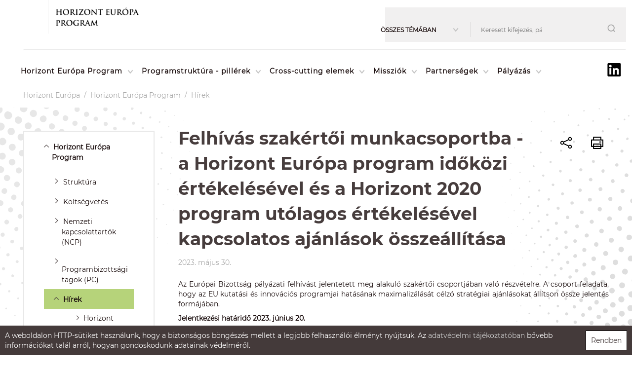

--- FILE ---
content_type: text/html; charset=UTF-8
request_url: https://www.horizonteuropa.nkfih.gov.hu/palyazoknak/palyazati-hirek/horizont-europa/felhivas-szakertoi-munkacsoportba?objectParentFolderId=19799
body_size: 16529
content:
<!DOCTYPE html PUBLIC "-//W3C//DTD HTML 4.01 Transitional//EN" "http://www.w3.org/TR/html4/loose.dtd">
<html lang="hu">
    <head>
<meta http-equiv="Content-Type" content="text/html; charset=utf-8">

<title>Nemzeti Kutatási, Fejlesztési és Innovációs Hivatal | Felhívás szakértői munkacsoportba - a Horizont Európa program időközi értékelésével és a Horizont 2020 program utólagos értékelésével kapcsolatos ajánlások összeállítása</title>
<meta http-equiv="Content-Script-Type" content="text/javascript">
<meta http-equiv="Content-Style-Type" content="text/css">
<!--meta-->
<link rel="schema.DC" href="http://purl.org/dc/elements/1.1/">
<link rel="schema.DCTERMS" href="http://purl.org/dc/terms/">
<meta name="robots" content="index, follow, noarchive">
<meta name="rating" content="General">
<meta name="doc-type" content="Public">
<meta name="doc-class" content="Living Document">
<meta name="copyright" content="(C)2008 NKFIH">
<meta name="DC.title" content="Nemzeti Kutatási, Fejlesztési és Innovációs Hivatal | Felhívás szakértői munkacsoportba - a Horizont Európa program időközi értékelésével és a Horizont 2020 program utólagos értékelésével kapcsolatos ajánlások összeállítása">
<meta name="author" content="NKFIH">
<meta name="publisher" content="Nemzeti Kutatási, Fejlesztési és Innovációs  Hivatal, 2008. Minden jog fenntartva.">
<meta name="DC.publisher" content="Nemzeti Kutatási, Fejlesztési és Innovációs  Hivatal, 2008. Minden jog fenntartva.">
<meta name="DC.date" content="2023-05-30">
<meta name="DCTERMS.issued" content="2023-05-30">
<meta name="DCTERMS.modified" content="2023-05-30">
<meta name="DC.type" content="Text">
<meta name="DC.format" content="text/html">
<meta name="DC.identifier" content="https://www.horizonteuropa.nkfih.gov.hu/palyazoknak/palyazati-hirek/horizont-europa/felhivas-szakertoi-munkacsoportba">
<meta name="language" content="hu">
<meta name="DC.language" content="hu">
<meta name="keywords" content="NKFIH">
<meta name="DC.keywords" content="NKFIH">
<meta name="description" content="Az Európai Bizottság pályázati felhívást jelentetett meg alakuló szakértői csoportjában való részvételre. A csoport feladata, hogy az EU kutatási és innovációs programjai hatásának maximalizálását célzó stratégiai ajánlásokat állítson össze jelentés formájában.">
<meta name="DC.description" content="Az Európai Bizottság pályázati felhívást jelentetett meg alakuló szakértői csoportjában való részvételre. A csoport feladata, hogy az EU kutatási és innovációs programjai hatásának maximalizálását célzó stratégiai ajánlásokat állítson össze jelentés formájában.">
<meta name="generator" content="Webra 3.0">
<!--css-->
<link type="text/css" rel="alternate stylesheet" href="/css/blank.css" title="nagy_kontraszt_2017">
<link type="text/css" rel="stylesheet" href="/css/webra3_public_module_design.css?ts=1737659466" title="">
<link type="text/css" rel="stylesheet" href="/site/css/bootstrap-nkfih.css?ts=1693348515" title="">
<link type="text/css" rel="stylesheet" href="/site/css/nkfih.css?ts=1765479648" title="">

					<!--[if IE 6]><link type="text/css" rel="stylesheet" href="/site/css/nkth_ie6.css?ts=1275908607" title=""><![endif]-->

					<!--[if IE]><link type="text/css" rel="stylesheet" href="/site/css/nkth_ie7.css?ts=1345023693" title=""><![endif]-->
<link type="text/css" rel="stylesheet" href="/css/lightwindow.css?ts=1737658066" title="">
<link type="text/css" rel="stylesheet" href="/site/css/heuropa.css?ts=1757346599" title="">
<link type="text/css" rel="alternate stylesheet" href="/site/css/nkth_highcontrast.css?ts=1717506676" title="nagy_kontraszt_2017">
<link type="text/css" rel="stylesheet" href="/site/js/bootstrap-tour/bootstrap-tour.css?ts=1519740431" title="">
<!--script-->
<script type="text/javascript" src="/site/js/change_styles.js?ts=1718812577"></script>
<script type="text/javascript" src="/js/lang.php?ts=1737661611&amp;timestamp=1769025521"></script>
<script type="text/javascript" src="/site/js/jquery-3.2.1.min.js?ts=1510908794"></script>
<script type="text/javascript" src="/js/d3.v4.min.js?ts=1574096067"></script>
<script type="text/javascript" src="/site/bootstrap-3.3.7/js/bootstrap.min.js?ts=1469454810"></script>
<script type="text/javascript" src="/site/js/bootstrap-tour/bootstrap-tour.js?ts=1587463744"></script>
<script type="text/javascript" src="/site/js/webra3_2.js?ts=1760524704"></script>
<!--other-->
<link rel="Start" href="/" type="text/html" title="Kezdő">
<!--other static-->
<meta name="viewport" content="initial-scale=1.0, user-scalable=no, width=device-width" />

<meta  http-equiv="Content-Type" content="text/html; charset=utf-8" />

<style>
.hircim{height:auto;}
</style>
<link rel="shortcut icon" href="/site/img/nkfihicon.png" type="image/x-icon"/>
    <meta property="og:image" content="http://nkfih.gov.hu/site/img/nkfihicon.png">
    <meta property="og:image:secure_url" content="https://nkfih.gov.hu/site/img/nkfihicon.png">
<!--component:favicon-->   
<link rel="alternate" type="application/rss+xml" title="Legfrissebb cikkeink" href="/hirek?rss=1">

    </head>
    <body>
    <div id="body1">
          
<div id="header">


    <div class="headerWrapper">

        <!-- mobil menu -->
        <div id="mobilmenu-container">
<div id="mobilmenu-wrapper">
<div id="eloszto2" class="tab col-xs-10 col-md-10"><div class="headerLogoDiv">
<a title="Főoldal" href="https://nkfih.gov.hu" id="logo" class="mindig"><img src="/site/img/2017/desktop/bureau-crest-antracit.png" style="height:98px;"></a><a title="Horizont Európa" href="/" id="logo2" class="mindig"><img src="/site/img/heprogram.png" style="padding:25px;width:220px;"></a><a title="Főoldal" href="https://nkfih.gov.hu" id="logo" class="mindig2"><img src="/site/upload/2021/11/f11a.png" style="height:98px;"></a><a title="Horizont Európa" href="/" id="logo2" class="mindig2"><img src="/site/upload/2021/11/f12.png" style="padding:25px;width:220px;"></a>
</div></div>
<div id="felsosor" class="col-xs-5"></div>
<div class="mobil-header-right col-xs-2 col-md-1"><div id="hamburger-menu" class=""></div></div>
</div>
<div class="menu-list-wrapper accordion">
<div class="col-xs-12 kereses"><form method="get" action="/main.php" id="searchform2m"><div class="col-xs-12 col-md-12 select-search-div">
<select name="searchFolder" id="search-category"><option value="19760">Összes témában</option>
<option value="19796">Horizont Európa Program</option>
<option value="19790">Programstruktúra - pillérek</option>
<option value="19782">Cross-cutting elemek</option>
<option value="19776">Missziók</option>
<option value="19769">Partnerségek</option>
<option value="19761">Pályázás</option></select><input type="hidden" id="folderID" name="folderID" value="19862"><input type="text" id="searchInput" name="searchStr" placeholder="Keresés"><div id="search_button"><a href="javascript:document.getElementById('searchform2m').submit();" title="Keresés"><img alt="Keresés" src="/site/img/2017/desktop/magnify.png" style="margin-top: -3px;"></a></div>
</div></form></div>
<div class="clear"></div>
<div class="mobil-menu">
<script type="text/javascript">
			var active_array=new Array();
			function laddermenu_keypress(str) {
				if (event.keyCode || event.which) {
					var key = (event.keyCode) ? (event.keyCode) : (event.which);
					if ((key==32) || (key==13)) {
						laddermenu_toggle(str);
					}
				}
			}
			function laddermenu_toggle(n) {
				if (document.getElementById(n)) {

					if (document.getElementById(n).style.display != 'block') {
						document.getElementById(n).style.display = 'block';

						if (document.getElementById('leftmenu')) {

							if (document.getElementById('strat1') && document.getElementById(n+'_li').parentNode.className=='laddermenu') document.getElementById(n+'_li').style.background = "url('/site/img/libg_nyit.png')";
							if (document.getElementById('strat1') && document.getElementById(n+'_li').parentNode.className=='laddermenu') document.getElementById(n+'_li').childNodes[1].style.fontWeight = "bold";						
							
							/* close all menu if first level clicked */
							if ($("#"+n+"_li").parent().hasClass("leftmenu")) {

								var opened = $($("#leftmenu").find("li.toggle")).map(function() {
									return $(this).attr("id").replace("_li","");
								});

								if(opened.length > 0) {
									for(var i=opened.length-1;i>=0;i--) {
										laddermenu_toggle(opened[i]);
									}
								}

								$("#"+n+"_li").addClass("toggle selected");
							}

							if ($("#"+n+"_li").parent().parent().hasClass("toggle")) {
								$("#"+n+"_li").parent().parent().removeClass("selected");
								$("#"+n+"_li").addClass("toggle selected");
							}

						}

					}
					else {
						document.getElementById(n).style.display = 'none';
						if (document.getElementById('strat1') && document.getElementById(n+'_li').parentNode.className=='laddermenu') document.getElementById(n+'_li').style.background = "url('/site/img/libg.png')";
						if (document.getElementById('strat1') && document.getElementById(n+'_li').parentNode.className=='laddermenu') document.getElementById(n+'_li').childNodes[1].style.fontWeight = "normal";

						if (document.getElementById('leftmenu') && (document.getElementById(n+'_li').parentNode.className=='leftmenu' || document.getElementById(n+'_li').parentNode.className=='leftmenu_al')) document.getElementById(n+'_li').classList.remove("toggle","selected");
					}
				}
				else return true;
				active_array.push(n);
				return false;
			}
			
			function laddermenu_toggle2(n) {
				if (document.getElementById('strat1') && document.getElementById(n) && document.getElementById(n+'_li').parentNode.className!='laddermenu') {
					if (document.getElementById(n).style.display != 'block') {
						document.getElementById(n).style.display = 'block';
							document.getElementById(n+'_li').style.background = "url('/site/img/lilibg_nyit.png') no-repeat scroll 0 0 #11bcd7";
							document.getElementById(n+'_li').childNodes[1].style.fontWeight = "bold";
					}
					else {
						document.getElementById(n).style.display = 'none';
							document.getElementById(n+'_li').style.background = "url('/site/img/lilibg.png') no-repeat scroll 0 0 #e6e6e6";
							document.getElementById(n+'_li').childNodes[1].style.fontWeight = "normal";
					}
				}
				active_array.push(n);				
			}




		</script><noscript></noscript>
<ul class="leftmenu" id="leftmenu">
<li class="dummy_class  firstItem signedItem dummy_class" id="laddermenu_ul_1_19796_li" onMouseOver="laddermenu_toggle2('laddermenu_ul_1_19796');return false;" onMouseOut="laddermenu_toggle2('laddermenu_ul_1_19796');return false;">
<div class="li-a-wrapper hevan">
<a href="https://www.horizonteuropa.nkfih.gov.hu/horizont-europa-program#" title="Horizont Európa Program" onclick="return laddermenu_toggle('laddermenu_ul_1_19796');" onkeypress="laddermenu_keypress('laddermenu_ul_1_19796');">Horizont Európa Program</a><span class="hidden">:</span>
</div>
<ul id="laddermenu_ul_1_19796" class="leftmenu_al" style="display: none;">
<li class="dummy_class  firstItem dummy_class"><div class="li-a-wrapper henincs">
<a href="https://www.horizonteuropa.nkfih.gov.hu/horizont-europa-program/struktura" target="_self" title="Struktúra" onclick="">Struktúra</a><span class="hidden">.</span>
</div></li>
<li class="dummy_class  dummy_class"><div class="li-a-wrapper henincs">
<a href="https://www.horizonteuropa.nkfih.gov.hu/horizont-europa-program/koltsegvetes" target="_self" title="Költségvetés" onclick="">Költségvetés</a><span class="hidden">.</span>
</div></li>
<li class="dummy_class  dummy_class"><div class="li-a-wrapper henincs">
<a href="https://www.horizonteuropa.nkfih.gov.hu/horizont-europa-program/nemzeti-kapcsolattartok" target="_self" title="Nemzeti kapcsolattartók (NCP)" onclick="">Nemzeti kapcsolattartók (NCP)</a><span class="hidden">.</span>
</div></li>
<li class="dummy_class  dummy_class"><div class="li-a-wrapper henincs">
<a href="https://www.horizonteuropa.nkfih.gov.hu/horizont-europa-program/programbizottsagi-tagok" target="_self" title="Programbizottsági tagok (PC)" onclick="">Programbizottsági tagok (PC)</a><span class="hidden">.</span>
</div></li>
<li class="dummy_class  laddermenu_li_selected signedItem selectedItem dummy_class" id="laddermenu_ul_1_19799_li" onMouseOver="laddermenu_toggle2('laddermenu_ul_1_19799');return false;" onMouseOut="laddermenu_toggle2('laddermenu_ul_1_19799');return false;">
<div class="li-a-wrapper hevan">
<a href="https://www.horizonteuropa.nkfih.gov.hu/horizont-europa-program/hirek#" title="Hírek" onclick="return laddermenu_toggle('laddermenu_ul_1_19799');" onkeypress="laddermenu_keypress('laddermenu_ul_1_19799');">Hírek</a><span class="hidden">:</span>
</div>
<ul id="laddermenu_ul_1_19799" class="leftmenu_al" style="display: none;">
<li class="dummy_class lastelement_noline firstItem lastItem dummy_class"><div class="li-a-wrapper henincs">
<a href="https://www.horizonteuropa.nkfih.gov.hu/horizont-europa-program/hirek/horizont-europa-hirlevel" target="_self" title="Horizont Európa hírlevél" onclick="">Horizont Európa hírlevél</a><span class="hidden">.</span>
</div></li>
<li class="hiddenLastItem"><a href="#">.</a></li>
</ul>
</li>
<li class="dummy_class  dummy_class" id="laddermenu_ul_1_19798_li" onMouseOver="laddermenu_toggle2('laddermenu_ul_1_19798');return false;" onMouseOut="laddermenu_toggle2('laddermenu_ul_1_19798');return false;">
<div class="li-a-wrapper hevan">
<a href="https://www.horizonteuropa.nkfih.gov.hu/horizont-europa-program/rendezvenyek#" title="Rendezvények" onclick="return laddermenu_toggle('laddermenu_ul_1_19798');" onkeypress="laddermenu_keypress('laddermenu_ul_1_19798');">Rendezvények</a><span class="hidden">:</span>
</div>
<ul id="laddermenu_ul_1_19798" class="leftmenu_al" style="display: none;">
<li class="dummy_class  firstItem dummy_class"><div class="li-a-wrapper henincs">
<a href="https://www.horizonteuropa.nkfih.gov.hu/horizont-europa-program/rendezvenyek/esemenyek" target="_self" title="Események" onclick="">Események</a><span class="hidden">.</span>
</div></li>
<li class="dummy_class  dummy_class"><div class="li-a-wrapper henincs">
<a href="https://www.horizonteuropa.nkfih.gov.hu/2026-27-intenziv-felkeszito-program" target="_self" title="Intenzív felkészítő program 2026-27" onclick="">Intenzív felkészítő program 2026-27</a><span class="hidden">.</span>
</div></li>
<li class="dummy_class  dummy_class"><div class="li-a-wrapper henincs">
<a href="https://www.horizonteuropa.nkfih.gov.hu/horizont-europa-program/rendezvenyek/horizontpentek10" target="_self" title="HorizontPéntek10" onclick="">HorizontPéntek10</a><span class="hidden">.</span>
</div></li>
<li class="dummy_class  dummy_class"><div class="li-a-wrapper henincs">
<a href="https://www.horizonteuropa.nkfih.gov.hu/horizont-europa-program/rendezvenyek/ncpercek" target="_self" title="NCPercek" onclick="">NCPercek</a><span class="hidden">.</span>
</div></li>
<li class="dummy_class lastelement_noline lastItem dummy_class"><div class="li-a-wrapper henincs">
<a href="https://www.horizonteuropa.nkfih.gov.hu/horizont-europa-program/rendezvenyek/foto-videotar" target="_self" title="Fotó- és videótár" onclick="">Fotó- és videótár</a><span class="hidden">.</span>
</div></li>
<li class="hiddenLastItem"><a href="#">.</a></li>
</ul>
</li>
<li class="dummy_class lastelement_noline lastItem dummy_class"><div class="li-a-wrapper henincs">
<a href="https://www.horizonteuropa.nkfih.gov.hu/horizont-europa-program/eloadasok" target="_self" title="Előadások" onclick="">Előadások</a><span class="hidden">.</span>
</div></li>
<li class="hiddenLastItem"><a href="#">.</a></li>
</ul>
</li>
<li class="dummy_class  dummy_class" id="laddermenu_ul_1_19790_li" onMouseOver="laddermenu_toggle2('laddermenu_ul_1_19790');return false;" onMouseOut="laddermenu_toggle2('laddermenu_ul_1_19790');return false;">
<div class="li-a-wrapper hevan">
<a href="https://www.horizonteuropa.nkfih.gov.hu/programstruktura#" title="Programstruktúra - pillérek" onclick="return laddermenu_toggle('laddermenu_ul_1_19790');" onkeypress="laddermenu_keypress('laddermenu_ul_1_19790');">Programstruktúra - pillérek</a><span class="hidden">:</span>
</div>
<ul id="laddermenu_ul_1_19790" class="leftmenu_al" style="display: none;">
<li class="dummy_class  firstItem dummy_class" id="laddermenu_ul_1_19795_li" onMouseOver="laddermenu_toggle2('laddermenu_ul_1_19795');return false;" onMouseOut="laddermenu_toggle2('laddermenu_ul_1_19795');return false;">
<div class="li-a-wrapper hevan">
<a href="https://www.horizonteuropa.nkfih.gov.hu/programstruktura/kivalo-tudomany#" title="I. Kiváló tudomány" onclick="return laddermenu_toggle('laddermenu_ul_1_19795');" onkeypress="laddermenu_keypress('laddermenu_ul_1_19795');">I. Kiváló tudomány</a><span class="hidden">:</span>
</div>
<ul id="laddermenu_ul_1_19795" class="leftmenu_al" style="display: none;">
<li class="dummy_class  firstItem dummy_class"><div class="li-a-wrapper henincs">
<a href="https://www.horizonteuropa.nkfih.gov.hu/programstruktura/kivalo-tudomany/europai-kutatoi-tanacs" target="_self" title="Európai Kutatói Tanács (ERC)" onclick="">Európai Kutatói Tanács (ERC)</a><span class="hidden">.</span>
</div></li>
<li class="dummy_class  dummy_class"><div class="li-a-wrapper henincs">
<a href="https://www.horizonteuropa.nkfih.gov.hu/programstruktura/kivalo-tudomany/marie-sklodowska-curie-akciok" target="_self" title="Marie Skłodowska-Curie Akciók" onclick="">Marie Skłodowska-Curie Akciók</a><span class="hidden">.</span>
</div></li>
<li class="dummy_class lastelement_noline lastItem dummy_class"><div class="li-a-wrapper henincs">
<a href="https://www.horizonteuropa.nkfih.gov.hu/programstruktura/kivalo-tudomany/kutatasi-infrastrukturak" target="_self" title="Kutatási infrastruktúrák" onclick="">Kutatási infrastruktúrák</a><span class="hidden">.</span>
</div></li>
<li class="hiddenLastItem"><a href="#">.</a></li>
</ul>
</li>
<li class="dummy_class  dummy_class" id="laddermenu_ul_1_19794_li" onMouseOver="laddermenu_toggle2('laddermenu_ul_1_19794');return false;" onMouseOut="laddermenu_toggle2('laddermenu_ul_1_19794');return false;">
<div class="li-a-wrapper hevan">
<a href="https://www.horizonteuropa.nkfih.gov.hu/programstruktura/ii-globalis-kihivasok#" title="II. Globális kihívások és európai ipari versenyképesség" onclick="return laddermenu_toggle('laddermenu_ul_1_19794');" onkeypress="laddermenu_keypress('laddermenu_ul_1_19794');">II. Globális kihívások és európai ipari versenyképesség</a><span class="hidden">:</span>
</div>
<ul id="laddermenu_ul_1_19794" class="leftmenu_al" style="display: none;">
<li class="dummy_class  firstItem dummy_class"><div class="li-a-wrapper henincs">
<a href="https://www.horizonteuropa.nkfih.gov.hu/programstruktura/ii-globalis-kihivasok/klaszter-1-egeszsegugy" target="_self" title="Klaszter 1: Egészségügy" onclick="">Klaszter 1: Egészségügy</a><span class="hidden">.</span>
</div></li>
<li class="dummy_class  dummy_class"><div class="li-a-wrapper henincs">
<a href="https://www.horizonteuropa.nkfih.gov.hu/programstruktura/ii-globalis-kihivasok/klaszter-2-kultura-kreativitas-inkluziv-tarsadalom" target="_self" title="Klaszter 2: Kultúra, kreativitás és inkluzív társadalom" onclick="">Klaszter 2: Kultúra, kreativitás és inkluzív társadalom</a><span class="hidden">.</span>
</div></li>
<li class="dummy_class  dummy_class"><div class="li-a-wrapper henincs">
<a href="https://www.horizonteuropa.nkfih.gov.hu/programstruktura/ii-globalis-kihivasok/klaszter-3-polgari-biztonsag-tarsadalomert" target="_self" title="Klaszter 3: Polgári biztonság a társadalomért" onclick="">Klaszter 3: Polgári biztonság a társadalomért</a><span class="hidden">.</span>
</div></li>
<li class="dummy_class  dummy_class"><div class="li-a-wrapper henincs">
<a href="https://www.horizonteuropa.nkfih.gov.hu/programstruktura/ii-globalis-kihivasok/klaszter-4-digitalizacio-ipar-vilagur" target="_self" title="Klaszter 4: Digitalizáció, ipar és világűr" onclick="">Klaszter 4: Digitalizáció, ipar és világűr</a><span class="hidden">.</span>
</div></li>
<li class="dummy_class  dummy_class"><div class="li-a-wrapper henincs">
<a href="https://www.horizonteuropa.nkfih.gov.hu/programstruktura/ii-globalis-kihivasok/klaszter-5-klima-energia-mobilitas" target="_self" title="Klaszter 5: Klíma, energia és mobilitás" onclick="">Klaszter 5: Klíma, energia és mobilitás</a><span class="hidden">.</span>
</div></li>
<li class="dummy_class  dummy_class"><div class="li-a-wrapper henincs">
<a href="https://www.horizonteuropa.nkfih.gov.hu/programstruktura/ii-globalis-kihivasok/klaszter-6-elelmiszer" target="_self" title="Klaszter 6: Élelmiszer, biomassza alapú gazdaság, természeti erőforrások, mezőgazdaság és környezet" onclick="">Klaszter 6: Élelmiszer, biomassza alapú gazdaság, természeti erőforrások, mezőgazdaság és környezet</a><span class="hidden">.</span>
</div></li>
<li class="dummy_class lastelement_noline lastItem dummy_class"><div class="li-a-wrapper henincs">
<a href="https://www.horizonteuropa.nkfih.gov.hu/programstruktura/ii-globalis-kihivasok/kozos-kutatokozpont-jrc" target="_self" title="Közös Kutatóközpont (JRC)" onclick="">Közös Kutatóközpont (JRC)</a><span class="hidden">.</span>
</div></li>
<li class="hiddenLastItem"><a href="#">.</a></li>
</ul>
</li>
<li class="dummy_class  dummy_class" id="laddermenu_ul_1_19792_li" onMouseOver="laddermenu_toggle2('laddermenu_ul_1_19792');return false;" onMouseOut="laddermenu_toggle2('laddermenu_ul_1_19792');return false;">
<div class="li-a-wrapper hevan">
<a href="https://www.horizonteuropa.nkfih.gov.hu/programstruktura/iii-innovativ-europa#" title="III. Innovatív Európa" onclick="return laddermenu_toggle('laddermenu_ul_1_19792');" onkeypress="laddermenu_keypress('laddermenu_ul_1_19792');">III. Innovatív Európa</a><span class="hidden">:</span>
</div>
<ul id="laddermenu_ul_1_19792" class="leftmenu_al" style="display: none;">
<li class="dummy_class  firstItem dummy_class"><div class="li-a-wrapper henincs">
<a href="https://www.horizonteuropa.nkfih.gov.hu/programstruktura/iii-innovativ-europa/europai-innovacios-tanacs" target="_self" title="Európai Innovációs Tanács (EIC)" onclick="">Európai Innovációs Tanács (EIC)</a><span class="hidden">.</span>
</div></li>
<li class="dummy_class  dummy_class"><div class="li-a-wrapper henincs">
<a href="https://www.horizonteuropa.nkfih.gov.hu/programstruktura/iii-innovativ-europa/europai-innovacios-okoszisztema" target="_self" title="Európai Innovációs Ökoszisztéma (EIE)" onclick="">Európai Innovációs Ökoszisztéma (EIE)</a><span class="hidden">.</span>
</div></li>
<li class="dummy_class lastelement_noline lastItem dummy_class"><div class="li-a-wrapper henincs">
<a href="https://www.horizonteuropa.nkfih.gov.hu/programstruktura/iii-innovativ-europa/europai-innovacios-technologiai-intezet" target="_self" title="Európai Innovációs és Technológiai Intézet (EIT)" onclick="">Európai Innovációs és Technológiai Intézet (EIT)</a><span class="hidden">.</span>
</div></li>
<li class="hiddenLastItem"><a href="#">.</a></li>
</ul>
</li>
<li class="dummy_class lastelement_noline lastItem dummy_class"><div class="li-a-wrapper henincs">
<a href="https://www.horizonteuropa.nkfih.gov.hu/programstruktura/reszvetel-szelesitese" target="_self" title="A részvétel szélesítése" onclick="">A részvétel szélesítése</a><span class="hidden">.</span>
</div></li>
<li class="hiddenLastItem"><a href="#">.</a></li>
</ul>
</li>
<li class="dummy_class  dummy_class" id="laddermenu_ul_1_19782_li" onMouseOver="laddermenu_toggle2('laddermenu_ul_1_19782');return false;" onMouseOut="laddermenu_toggle2('laddermenu_ul_1_19782');return false;">
<div class="li-a-wrapper hevan">
<a href="https://www.horizonteuropa.nkfih.gov.hu/cross-cutting-elemek#" title="Cross-cutting elemek" onclick="return laddermenu_toggle('laddermenu_ul_1_19782');" onkeypress="laddermenu_keypress('laddermenu_ul_1_19782');">Cross-cutting elemek</a><span class="hidden">:</span>
</div>
<ul id="laddermenu_ul_1_19782" class="leftmenu_al" style="display: none;">
<li class="dummy_class  firstItem dummy_class"><div class="li-a-wrapper henincs">
<a href="https://www.horizonteuropa.nkfih.gov.hu/cross-cutting-elemek/gender" target="_self" title="Gender" onclick="">Gender</a><span class="hidden">.</span>
</div></li>
<li class="dummy_class  dummy_class"><div class="li-a-wrapper henincs">
<a href="https://www.horizonteuropa.nkfih.gov.hu/cross-cutting-elemek/tarsadalom-bolcseszettudomanyi-aspektusok" target="_self" title="Társadalom- és bölcsészettudományi aspektusok (SSH)" onclick="">Társadalom- és bölcsészettudományi aspektusok (SSH)</a><span class="hidden">.</span>
</div></li>
<li class="dummy_class  dummy_class"><div class="li-a-wrapper henincs">
<a href="https://www.horizonteuropa.nkfih.gov.hu/cross-cutting-elemek/felelos-kutatas-innovacio" target="_self" title="Felelős kutatás és innováció (RRI)" onclick="">Felelős kutatás és innováció (RRI)</a><span class="hidden">.</span>
</div></li>
<li class="dummy_class  dummy_class"><div class="li-a-wrapper henincs">
<a href="https://www.horizonteuropa.nkfih.gov.hu/cross-cutting-elemek/nyilt-tudomany" target="_self" title="Nyílt tudomány" onclick="">Nyílt tudomány</a><span class="hidden">.</span>
</div></li>
<li class="dummy_class lastelement_noline lastItem dummy_class"><div class="li-a-wrapper henincs">
<a href="https://www.horizonteuropa.nkfih.gov.hu/cross-cutting-elemek/etika" target="_self" title="Etika" onclick="">Etika</a><span class="hidden">.</span>
</div></li>
<li class="hiddenLastItem"><a href="#">.</a></li>
</ul>
</li>
<li class="dummy_class  dummy_class" id="laddermenu_ul_1_19776_li" onMouseOver="laddermenu_toggle2('laddermenu_ul_1_19776');return false;" onMouseOut="laddermenu_toggle2('laddermenu_ul_1_19776');return false;">
<div class="li-a-wrapper hevan">
<a href="https://www.horizonteuropa.nkfih.gov.hu/missziok#" title="Missziók" onclick="return laddermenu_toggle('laddermenu_ul_1_19776');" onkeypress="laddermenu_keypress('laddermenu_ul_1_19776');">Missziók</a><span class="hidden">:</span>
</div>
<ul id="laddermenu_ul_1_19776" class="leftmenu_al" style="display: none;">
<li class="dummy_class  firstItem dummy_class"><div class="li-a-wrapper henincs">
<a href="https://www.horizonteuropa.nkfih.gov.hu/missziok/onkologia" target="_self" title="Onkológia" onclick="">Onkológia</a><span class="hidden">.</span>
</div></li>
<li class="dummy_class  dummy_class"><div class="li-a-wrapper henincs">
<a href="https://www.horizonteuropa.nkfih.gov.hu/missziok/klimasemleges-intelligens-varosok" target="_self" title="Klímasemleges és intelligens városok" onclick="">Klímasemleges és intelligens városok</a><span class="hidden">.</span>
</div></li>
<li class="dummy_class  dummy_class"><div class="li-a-wrapper henincs">
<a href="https://www.horizonteuropa.nkfih.gov.hu/missziok/alkalmazkodas-az-eghajlatvaltozashoz" target="_self" title="Alkalmazkodás az éghajlatváltozáshoz, ideértve a társadalmi átalakulásokat" onclick="">Alkalmazkodás az éghajlatváltozáshoz, ideértve a társadalmi átalakulásokat</a><span class="hidden">.</span>
</div></li>
<li class="dummy_class  dummy_class"><div class="li-a-wrapper henincs">
<a href="https://www.horizonteuropa.nkfih.gov.hu/missziok/oceanunk-vizeink" target="_self" title="Óceánunk és vizeink minőségének helyreállítása 2030-ig misszió" onclick="">Óceánunk és vizeink minőségének helyreállítása 2030-ig misszió</a><span class="hidden">.</span>
</div></li>
<li class="dummy_class lastelement_noline lastItem dummy_class"><div class="li-a-wrapper henincs">
<a href="https://www.horizonteuropa.nkfih.gov.hu/missziok/egeszseges-talajok-elelmiszerek" target="_self" title="Egészséges talajok és élelmiszerek" onclick="">Egészséges talajok és élelmiszerek</a><span class="hidden">.</span>
</div></li>
<li class="hiddenLastItem"><a href="#">.</a></li>
</ul>
</li>
<li class="dummy_class  dummy_class" id="laddermenu_ul_1_19769_li" onMouseOver="laddermenu_toggle2('laddermenu_ul_1_19769');return false;" onMouseOut="laddermenu_toggle2('laddermenu_ul_1_19769');return false;">
<div class="li-a-wrapper hevan">
<a href="https://www.horizonteuropa.nkfih.gov.hu/partnersegek#" title="Partnerségek" onclick="return laddermenu_toggle('laddermenu_ul_1_19769');" onkeypress="laddermenu_keypress('laddermenu_ul_1_19769');">Partnerségek</a><span class="hidden">:</span>
</div>
<ul id="laddermenu_ul_1_19769" class="leftmenu_al" style="display: none;">
<li class="dummy_class  firstItem dummy_class"><div class="li-a-wrapper henincs">
<a href="https://www.horizonteuropa.nkfih.gov.hu/partnersegek/futo-europai-partnersegek" target="_self" title="Futó Európai Partnerségek" onclick="">Futó Európai Partnerségek</a><span class="hidden">.</span>
</div></li>
<li class="dummy_class lastelement_noline lastItem dummy_class"><div class="li-a-wrapper henincs">
<a href="https://www.horizonteuropa.nkfih.gov.hu/partnersegek/konzultacio-uj-europai-partnersegek" target="_self" title="Konzultáció az új Európai Partnerségekről 2025-2027" onclick="">Konzultáció az új Európai Partnerségekről 2025-2027</a><span class="hidden">.</span>
</div></li>
<li class="hiddenLastItem"><a href="#">.</a></li>
</ul>
</li>
<li class="dummy_class lastelement_noline lastItem dummy_class" id="laddermenu_ul_1_19761_li" onMouseOver="laddermenu_toggle2('laddermenu_ul_1_19761');return false;" onMouseOut="laddermenu_toggle2('laddermenu_ul_1_19761');return false;">
<div class="li-a-wrapper hevan">
<a href="https://www.horizonteuropa.nkfih.gov.hu/palyazas#" title="Pályázás" onclick="return laddermenu_toggle('laddermenu_ul_1_19761');" onkeypress="laddermenu_keypress('laddermenu_ul_1_19761');">Pályázás</a><span class="hidden">:</span>
</div>
<ul id="laddermenu_ul_1_19761" class="leftmenu_al" style="display: none;">
<li class="dummy_class  firstItem dummy_class" id="laddermenu_ul_1_19768_li" onMouseOver="laddermenu_toggle2('laddermenu_ul_1_19768');return false;" onMouseOut="laddermenu_toggle2('laddermenu_ul_1_19768');return false;">
<div class="li-a-wrapper hevan">
<a href="https://www.horizonteuropa.nkfih.gov.hu/palyazas/aktualis-felhivasok#" title="Aktuális felhívások" onclick="return laddermenu_toggle('laddermenu_ul_1_19768');" onkeypress="laddermenu_keypress('laddermenu_ul_1_19768');">Aktuális felhívások</a><span class="hidden">:</span>
</div>
<ul id="laddermenu_ul_1_19768" class="leftmenu_al" style="display: none;">
<li class="dummy_class  firstItem dummy_class"><div class="li-a-wrapper henincs">
<a href="https://www.horizonteuropa.nkfih.gov.hu/palyazas/aktualis-felhivasok?json=1&amp;save=1&amp;hf=1" target="_self" title="Horizont Európa pályázati felhívások" onclick="">Horizont Európa pályázati felhívások</a><span class="hidden">.</span>
</div></li>
<li class="dummy_class  dummy_class"><div class="li-a-wrapper henincs">
<a href="https://www.horizonteuropa.nkfih.gov.hu/palyazas/aktualis-felhivasok-211209?save=1&amp;amp;cimke=he1" target="_self" title="Hazai rásegítő pályázatok" onclick="">Hazai rásegítő pályázatok</a><span class="hidden">.</span>
</div></li>
<li class="dummy_class  dummy_class"><div class="li-a-wrapper henincs">
<a href="https://www.horizonteuropa.nkfih.gov.hu/palyazas/aktualis-felhivasok-211209?save=1&amp;amp;cimke=he2" target="_self" title="Partnerségi konstrukciók" onclick="">Partnerségi konstrukciók</a><span class="hidden">.</span>
</div></li>
<li class="dummy_class lastelement_noline lastItem dummy_class"><div class="li-a-wrapper henincs">
<a href="https://www.horizonteuropa.nkfih.gov.hu/palyazas/aktualis-felhivasok/kormanyzati-onero-alap" target="_self" title="Kormányzati Önerő Alap" onclick="">Kormányzati Önerő Alap</a><span class="hidden">.</span>
</div></li>
<li class="hiddenLastItem"><a href="#">.</a></li>
</ul>
</li>
<li class="dummy_class  dummy_class" id="laddermenu_ul_1_19767_li" onMouseOver="laddermenu_toggle2('laddermenu_ul_1_19767');return false;" onMouseOut="laddermenu_toggle2('laddermenu_ul_1_19767');return false;">
<div class="li-a-wrapper hevan">
<a href="https://www.horizonteuropa.nkfih.gov.hu/palyazas/kutatoknak#" title="Kutatóknak" onclick="return laddermenu_toggle('laddermenu_ul_1_19767');" onkeypress="laddermenu_keypress('laddermenu_ul_1_19767');">Kutatóknak</a><span class="hidden">:</span>
</div>
<ul id="laddermenu_ul_1_19767" class="leftmenu_al" style="display: none;">
<li class="dummy_class  firstItem dummy_class"><div class="li-a-wrapper henincs">
<a href="https://www.horizonteuropa.nkfih.gov.hu/palyazas/kutatoknak/unios-kutatoi-karrierepites" target="_self" title="Uniós kutatói karrierépítés" onclick="">Uniós kutatói karrierépítés</a><span class="hidden">.</span>
</div></li>
<li class="dummy_class lastelement_noline lastItem dummy_class"><div class="li-a-wrapper henincs">
<a href="https://www.horizonteuropa.nkfih.gov.hu/palyazas/kutatoknak/msca-pf-hungarian-host-offers" target="_self" title="MSCA PF: Hungarian host offers" onclick="">MSCA PF: Hungarian host offers</a><span class="hidden">.</span>
</div></li>
<li class="hiddenLastItem"><a href="#">.</a></li>
</ul>
</li>
<li class="dummy_class  dummy_class"><div class="li-a-wrapper henincs">
<a href="https://www.horizonteuropa.nkfih.gov.hu/palyazas/vallalkozoknak" target="_self" title="Vállalkozóknak" onclick="">Vállalkozóknak</a><span class="hidden">.</span>
</div></li>
<li class="dummy_class  dummy_class" id="laddermenu_ul_1_19765_li" onMouseOver="laddermenu_toggle2('laddermenu_ul_1_19765');return false;" onMouseOut="laddermenu_toggle2('laddermenu_ul_1_19765');return false;">
<div class="li-a-wrapper hevan">
<a href="https://www.horizonteuropa.nkfih.gov.hu/palyazas/hogyan-palyazzunk#" title="Hogyan pályázzunk" onclick="return laddermenu_toggle('laddermenu_ul_1_19765');" onkeypress="laddermenu_keypress('laddermenu_ul_1_19765');">Hogyan pályázzunk</a><span class="hidden">:</span>
</div>
<ul id="laddermenu_ul_1_19765" class="leftmenu_al" style="display: none;">
<li class="dummy_class  firstItem dummy_class"><div class="li-a-wrapper henincs">
<a href="https://www.horizonteuropa.nkfih.gov.hu/palyazas/hogyan-palyazzunk/palyazas-folyamata" target="_self" title="A pályázás folyamata" onclick="">A pályázás folyamata</a><span class="hidden">.</span>
</div></li>
<li class="dummy_class  dummy_class"><div class="li-a-wrapper henincs">
<a href="https://www.horizonteuropa.nkfih.gov.hu/palyazas/hogyan-palyazzunk/projekt-tipusok" target="_self" title="Projekt típusok" onclick="">Projekt típusok</a><span class="hidden">.</span>
</div></li>
<li class="dummy_class  dummy_class"><div class="li-a-wrapper henincs">
<a href="https://www.horizonteuropa.nkfih.gov.hu/palyazas/hogyan-palyazzunk/elszamolhato-koltsegek" target="_self" title="Elszámolható költségek" onclick="">Elszámolható költségek</a><span class="hidden">.</span>
</div></li>
<li class="dummy_class  dummy_class"><div class="li-a-wrapper henincs">
<a href="https://www.horizonteuropa.nkfih.gov.hu/palyazas/hogyan-palyazzunk/funding-and-tenders-portal" target="_self" title="Funding and Tenders Portal" onclick="">Funding and Tenders Portal</a><span class="hidden">.</span>
</div></li>
<li class="dummy_class  dummy_class"><div class="li-a-wrapper henincs">
<a href="https://www.horizonteuropa.nkfih.gov.hu/palyazas/hogyan-palyazzunk/horizont-europa-regisztracio" target="_self" title="Horizont Európa regisztráció" onclick="">Horizont Európa regisztráció</a><span class="hidden">.</span>
</div></li>
<li class="dummy_class  dummy_class"><div class="li-a-wrapper henincs">
<a href="https://www.horizonteuropa.nkfih.gov.hu/palyazas/hogyan-palyazzunk/alapveto-dokumentumok-hasznos-linkek" target="_self" title="Alapvető dokumentumok és hasznos linkek" onclick="">Alapvető dokumentumok és hasznos linkek</a><span class="hidden">.</span>
</div></li>
<li class="dummy_class lastelement_noline lastItem dummy_class"><div class="li-a-wrapper henincs">
<a href="https://www.horizonteuropa.nkfih.gov.hu/palyazas/hogyan-palyazzunk/ncpercek-eloadasok" target="_self" title="NCPercek előadások" onclick="">NCPercek előadások</a><span class="hidden">.</span>
</div></li>
<li class="hiddenLastItem"><a href="#">.</a></li>
</ul>
</li>
<li class="dummy_class  dummy_class" id="laddermenu_ul_1_19764_li" onMouseOver="laddermenu_toggle2('laddermenu_ul_1_19764');return false;" onMouseOut="laddermenu_toggle2('laddermenu_ul_1_19764');return false;">
<div class="li-a-wrapper hevan">
<a href="https://www.horizonteuropa.nkfih.gov.hu/palyazas/szolgaltatasok#" title="Szolgáltatások" onclick="return laddermenu_toggle('laddermenu_ul_1_19764');" onkeypress="laddermenu_keypress('laddermenu_ul_1_19764');">Szolgáltatások</a><span class="hidden">:</span>
</div>
<ul id="laddermenu_ul_1_19764" class="leftmenu_al" style="display: none;">
<li class="dummy_class  firstItem dummy_class"><div class="li-a-wrapper henincs">
<a href="https://www.horizonteuropa.nkfih.gov.hu/?#ncp" target="_self" title="Regisztráció NCP tanácsadásra" onclick="">Regisztráció NCP tanácsadásra</a><span class="hidden">.</span>
</div></li>
<li class="dummy_class  dummy_class"><div class="li-a-wrapper henincs">
<a href="https://www.horizonteuropa.nkfih.gov.hu/palyazas/szolgaltatasok/informacioszolgaltatas" target="_self" title="Információszolgáltatás" onclick="">Információszolgáltatás</a><span class="hidden">.</span>
</div></li>
<li class="dummy_class  dummy_class"><div class="li-a-wrapper henincs">
<a href="https://www.horizonteuropa.nkfih.gov.hu/palyazas/szolgaltatasok/szemelyre-szabott-tanacsadas" target="_self" title="Személyre szabott tanácsadás" onclick="">Személyre szabott tanácsadás</a><span class="hidden">.</span>
</div></li>
<li class="dummy_class  dummy_class"><div class="li-a-wrapper henincs">
<a href="https://www.horizonteuropa.nkfih.gov.hu/palyazas/szolgaltatasok/konzorcium-epitesi-tanacsadas" target="_self" title="Konzorcium-építési tanácsadás, partnerkeresés" onclick="">Konzorcium-építési tanácsadás, partnerkeresés</a><span class="hidden">.</span>
</div></li>
<li class="dummy_class  dummy_class"><div class="li-a-wrapper henincs">
<a href="https://www.horizonteuropa.nkfih.gov.hu/palyazas/szolgaltatasok/jogi-penzugyi-tanacsadas" target="_self" title="Jogi, pénzügyi tanácsadás" onclick="">Jogi, pénzügyi tanácsadás</a><span class="hidden">.</span>
</div></li>
<li class="dummy_class lastelement_noline lastItem dummy_class"><div class="li-a-wrapper henincs">
<a href="https://www.horizonteuropa.nkfih.gov.hu/palyazas/szolgaltatasok/palyazatok-atnezese" target="_self" title="Pályázatok átnézése" onclick="">Pályázatok átnézése</a><span class="hidden">.</span>
</div></li>
<li class="hiddenLastItem"><a href="#">.</a></li>
</ul>
</li>
<li class="dummy_class lastelement_noline lastItem dummy_class"><div class="li-a-wrapper henincs">
<a href="https://www.horizonteuropa.nkfih.gov.hu/palyazas/jelentkezzen-ertekelonek" target="_self" title="Jelentkezzen értékelőnek" onclick="">Jelentkezzen értékelőnek</a><span class="hidden">.</span>
</div></li>
<li class="hiddenLastItem"><a href="#">.</a></li>
</ul>
</li>
<li class="hiddenLastItem"><a href="#">.</a></li>
</ul>
<script type="text/javascript">
							laddermenu_toggle('laddermenu_ul_1_1');
							
							laddermenu_toggle('laddermenu_ul_1_3');
							
							laddermenu_toggle('laddermenu_ul_1_4');
							
							laddermenu_toggle('laddermenu_ul_1_24');
							
							laddermenu_toggle('laddermenu_ul_1_19760');
							
							laddermenu_toggle('laddermenu_ul_1_19796');
							
							laddermenu_toggle('laddermenu_ul_1_19799');
							</script><noscript></noscript>
</div>
</div>
</div>

        <div id="eloszto" class="tab">
            <div class="headerLogoDiv">
                <a title="NKFIH Főoldal" href="https://nkfih.gov.hu" id="logo"><img src="/site/img/2017/desktop/bureau-crest-antracit.png" style="height:108px;"></a>
				<a title="Horizont Európa" href="/" id="logo2"><img src="/site/img/heprogram.png" style="padding:25px;width:220px;"></a>
            </div>                        
        </div>
        
        <div id="felsosor">
            		
			<div class="col-xs-12 kereses">
                <form method="get" action="/main.php" id="searchform2">
                   
                    <div class="col-xs-12 col-md-4 select-search-div">
                       <select name="searchFolder" id="search-category">
								<option value="19760">Összes témában</option>
								<option value="19796">Horizont Európa Program</option>
								<option value="19790">Programstruktúra - pillérek</option>
								<option value="19782">Cross-cutting elemek</option>
								<option value="19776">Missziók</option>
								<option value="19769">Partnerségek</option>
								<option value="19761">Pályázás</option>
							</select>
                        <input type="hidden" id="folderID" name="folderID" value="19862">

                    </div>
                    <div id="searchbox" class="col-xs-12 col-md-8">

                        <div id="search_button">
                            <a href="javascript:document.getElementById('searchform2').submit();" title="Keresés">
                                <img alt="Keresés" src="/site/img/searchg.png" style="margin-top: -3px;">
                            </a>
                        </div>
                        <input type="text" id="searchInput" name="searchStr" placeholder="Keresett kifejezés, pályázati kód, intézmény, hír, esemény...">						
                    </div>					
                </form>
            </div>				

            
            <div class="clear"></div>
        </div>
        
        <div class="headerSubBox2">                      
            <div id="udmmenu">
                <div class="menuhead" onClick="kinyit();">ROVATOK <img src="/site/img/menuhead.png">
</div>
				<div id="palyazatudm" class="col-xs-12">
					
                    
			<script type="text/javascript">
			var active_array=new Array();
			function laddermenu_keypress(str) {
				if (event.keyCode || event.which) {
					var key = (event.keyCode) ? (event.keyCode) : (event.which);
					if ((key==32) || (key==13)) {
						laddermenu_toggle(str);
					}
				}
			}
			function laddermenu_toggle(n) {
				if (document.getElementById(n)) {

					if (document.getElementById(n).style.display != 'block') {
						document.getElementById(n).style.display = 'block';

						if (document.getElementById('leftmenu')) {

							if (document.getElementById('strat1') && document.getElementById(n+'_li').parentNode.className=='laddermenu') document.getElementById(n+'_li').style.background = "url('/site/img/libg_nyit.png')";
							if (document.getElementById('strat1') && document.getElementById(n+'_li').parentNode.className=='laddermenu') document.getElementById(n+'_li').childNodes[1].style.fontWeight = "bold";						
							
							/* close all menu if first level clicked */
							if ($("#"+n+"_li").parent().hasClass("leftmenu")) {

								var opened = $($("#leftmenu").find("li.toggle")).map(function() {
									return $(this).attr("id").replace("_li","");
								});

								if(opened.length > 0) {
									for(var i=opened.length-1;i>=0;i--) {
										laddermenu_toggle(opened[i]);
									}
								}

								$("#"+n+"_li").addClass("toggle selected");
							}

							if ($("#"+n+"_li").parent().parent().hasClass("toggle")) {
								$("#"+n+"_li").parent().parent().removeClass("selected");
								$("#"+n+"_li").addClass("toggle selected");
							}

						}

					}
					else {
						document.getElementById(n).style.display = 'none';
						if (document.getElementById('strat1') && document.getElementById(n+'_li').parentNode.className=='laddermenu') document.getElementById(n+'_li').style.background = "url('/site/img/libg.png')";
						if (document.getElementById('strat1') && document.getElementById(n+'_li').parentNode.className=='laddermenu') document.getElementById(n+'_li').childNodes[1].style.fontWeight = "normal";

						if (document.getElementById('leftmenu') && (document.getElementById(n+'_li').parentNode.className=='leftmenu' || document.getElementById(n+'_li').parentNode.className=='leftmenu_al')) document.getElementById(n+'_li').classList.remove("toggle","selected");
					}
				}
				else return true;
				active_array.push(n);
				return false;
			}
			
			function laddermenu_toggle2(n) {
				if (document.getElementById('strat1') && document.getElementById(n) && document.getElementById(n+'_li').parentNode.className!='laddermenu') {
					if (document.getElementById(n).style.display != 'block') {
						document.getElementById(n).style.display = 'block';
							document.getElementById(n+'_li').style.background = "url('/site/img/lilibg_nyit.png') no-repeat scroll 0 0 #11bcd7";
							document.getElementById(n+'_li').childNodes[1].style.fontWeight = "bold";
					}
					else {
						document.getElementById(n).style.display = 'none';
							document.getElementById(n+'_li').style.background = "url('/site/img/lilibg.png') no-repeat scroll 0 0 #e6e6e6";
							document.getElementById(n+'_li').childNodes[1].style.fontWeight = "normal";
					}
				}
				active_array.push(n);				
			}




		</script><noscript></noscript>
<ul class="udm" id="udm">
<li class="dummy_class  firstItem signedItem dummy_class" id="udmmain_5256385" onMouseOver="document.getElementById('udmmenu5256385').style.display='block'; document.getElementById('udmmain_5256385').className='dummy_class  firstItem signedItem dummy_class udm-hover'; " onMouseOut="document.getElementById('udmmenu5256385').style.display='none'; document.getElementById('udmmain_5256385').className='dummy_class  firstItem signedItem dummy_class'; ">
<a href="https://www.horizonteuropa.nkfih.gov.hu/horizont-europa-program" target="_self" title="Horizont Európa Program" onclick="">Horizont Európa Program</a><ul id="udmmenu5256385" style="display:none;">
<li class="dummy_class  firstItem dummy_class" id="btn_5256393"><a href="https://www.horizonteuropa.nkfih.gov.hu/horizont-europa-program/struktura" target="_self" title="Struktúra" onclick="">Struktúra</a></li>
<li class="dummy_class  dummy_class" id="btn_5256392"><a href="https://www.horizonteuropa.nkfih.gov.hu/horizont-europa-program/koltsegvetes" target="_self" title="Költségvetés" onclick="">Költségvetés</a></li>
<li class="dummy_class  dummy_class" id="btn_5256391"><a href="https://www.horizonteuropa.nkfih.gov.hu/horizont-europa-program/nemzeti-kapcsolattartok" target="_self" title="Nemzeti kapcsolattartók (NCP)" onclick="">Nemzeti kapcsolattartók (NCP)</a></li>
<li class="dummy_class  dummy_class" id="btn_5256390"><a href="https://www.horizonteuropa.nkfih.gov.hu/horizont-europa-program/programbizottsagi-tagok" target="_self" title="Programbizottsági tagok (PC)" onclick="">Programbizottsági tagok (PC)</a></li>
<li class="dummy_class  laddermenu_li_selected signedItem selectedItem dummy_class" id="udmmain_5256388" onMouseOver="document.getElementById('udmmenu5256388').style.display='block'; document.getElementById('udmmain_5256388').className='dummy_class  laddermenu_li_selected signedItem selectedItem dummy_class udm-hover'; " onMouseOut="document.getElementById('udmmenu5256388').style.display='none'; document.getElementById('udmmain_5256388').className='dummy_class  laddermenu_li_selected signedItem selectedItem dummy_class'; ">
<a href="https://www.horizonteuropa.nkfih.gov.hu/horizont-europa-program/hirek" target="_self" title="Hírek" onclick="">Hírek</a><ul id="udmmenu5256388" style="display:none;"><li class="dummy_class lastelement_noline firstItem lastItem dummy_class" id="btn_5271331"><a href="https://www.horizonteuropa.nkfih.gov.hu/horizont-europa-program/hirek/horizont-europa-hirlevel" target="_self" title="Horizont Európa hírlevél" onclick="">Horizont Európa hírlevél</a></li></ul>
</li>
<li class="dummy_class  dummy_class" id="udmmain_5256387" onMouseOver="document.getElementById('udmmenu5256387').style.display='block'; document.getElementById('udmmain_5256387').className='dummy_class  dummy_class udm-hover'; " onMouseOut="document.getElementById('udmmenu5256387').style.display='none'; document.getElementById('udmmain_5256387').className='dummy_class  dummy_class'; ">
<a href="https://www.horizonteuropa.nkfih.gov.hu/horizont-europa-program/rendezvenyek" target="_self" title="Rendezvények" onclick="">Rendezvények</a><ul id="udmmenu5256387" style="display:none;">
<li class="dummy_class  firstItem dummy_class" id="btn_5265219"><a href="https://www.horizonteuropa.nkfih.gov.hu/horizont-europa-program/rendezvenyek/esemenyek" target="_self" title="Események" onclick="">Események</a></li>
<li class="dummy_class  dummy_class" id="btn_5657837"><a href="https://www.horizonteuropa.nkfih.gov.hu/2026-27-intenziv-felkeszito-program" target="_self" title="Intenzív felkészítő program 2026-27" onclick="">Intenzív felkészítő program 2026-27</a></li>
<li class="dummy_class  dummy_class" id="btn_5268450"><a href="https://www.horizonteuropa.nkfih.gov.hu/horizont-europa-program/rendezvenyek/horizontpentek10" target="_self" title="HorizontPéntek10" onclick="">HorizontPéntek10</a></li>
<li class="dummy_class  dummy_class" id="btn_5268452"><a href="https://www.horizonteuropa.nkfih.gov.hu/horizont-europa-program/rendezvenyek/ncpercek" target="_self" title="NCPercek" onclick="">NCPercek</a></li>
<li class="dummy_class lastelement_noline lastItem dummy_class" id="btn_5265032"><a href="https://www.horizonteuropa.nkfih.gov.hu/horizont-europa-program/rendezvenyek/foto-videotar" target="_self" title="Fotó- és videótár" onclick="">Fotó- és videótár</a></li>
</ul>
</li>
<li class="dummy_class lastelement_noline lastItem dummy_class" id="btn_5256386"><a href="https://www.horizonteuropa.nkfih.gov.hu/horizont-europa-program/eloadasok" target="_self" title="Előadások" onclick="">Előadások</a></li>
</ul>
</li>
<li class="dummy_class  dummy_class" id="udmmain_5256379" onMouseOver="document.getElementById('udmmenu5256379').style.display='block'; document.getElementById('udmmain_5256379').className='dummy_class  dummy_class udm-hover'; " onMouseOut="document.getElementById('udmmenu5256379').style.display='none'; document.getElementById('udmmain_5256379').className='dummy_class  dummy_class'; ">
<a href="https://www.horizonteuropa.nkfih.gov.hu/programstruktura" target="_self" title="Programstruktúra - pillérek" onclick="">Programstruktúra - pillérek</a><ul id="udmmenu5256379" style="display:none;">
<li class="dummy_class  firstItem dummy_class" id="udmmain_5256384" onMouseOver="document.getElementById('udmmenu5256384').style.display='block'; document.getElementById('udmmain_5256384').className='dummy_class  firstItem dummy_class udm-hover'; " onMouseOut="document.getElementById('udmmenu5256384').style.display='none'; document.getElementById('udmmain_5256384').className='dummy_class  firstItem dummy_class'; ">
<a href="https://www.horizonteuropa.nkfih.gov.hu/programstruktura/kivalo-tudomany" target="_self" title="I. Kiváló tudomány" onclick="">I. Kiváló tudomány</a><ul id="udmmenu5256384" style="display:none;">
<li class="dummy_class  firstItem dummy_class" id="btn_5256396"><a href="https://www.horizonteuropa.nkfih.gov.hu/programstruktura/kivalo-tudomany/europai-kutatoi-tanacs" target="_self" title="Európai Kutatói Tanács (ERC)" onclick="">Európai Kutatói Tanács (ERC)</a></li>
<li class="dummy_class  dummy_class" id="btn_5256395"><a href="https://www.horizonteuropa.nkfih.gov.hu/programstruktura/kivalo-tudomany/marie-sklodowska-curie-akciok" target="_self" title="Marie Skłodowska-Curie Akciók" onclick="">Marie Skłodowska-Curie Akciók</a></li>
<li class="dummy_class lastelement_noline lastItem dummy_class" id="btn_5256394"><a href="https://www.horizonteuropa.nkfih.gov.hu/programstruktura/kivalo-tudomany/kutatasi-infrastrukturak" target="_self" title="Kutatási infrastruktúrák" onclick="">Kutatási infrastruktúrák</a></li>
</ul>
</li>
<li class="dummy_class  dummy_class" id="udmmain_5256383" onMouseOver="document.getElementById('udmmenu5256383').style.display='block'; document.getElementById('udmmain_5256383').className='dummy_class  dummy_class udm-hover'; " onMouseOut="document.getElementById('udmmenu5256383').style.display='none'; document.getElementById('udmmain_5256383').className='dummy_class  dummy_class'; ">
<a href="https://www.horizonteuropa.nkfih.gov.hu/programstruktura/ii-globalis-kihivasok" target="_self" title="II. Globális kihívások és európai ipari versenyképesség" onclick="">II. Globális kihívások és európai ipari versenyképesség</a><ul id="udmmenu5256383" style="display:none;">
<li class="dummy_class  firstItem dummy_class" id="btn_5256406"><a href="https://www.horizonteuropa.nkfih.gov.hu/programstruktura/ii-globalis-kihivasok/klaszter-1-egeszsegugy" target="_self" title="Klaszter 1: Egészségügy" onclick="">Klaszter 1: Egészségügy</a></li>
<li class="dummy_class  dummy_class" id="btn_5256405"><a href="https://www.horizonteuropa.nkfih.gov.hu/programstruktura/ii-globalis-kihivasok/klaszter-2-kultura-kreativitas-inkluziv-tarsadalom" target="_self" title="Klaszter 2: Kultúra, kreativitás és inkluzív társadalom" onclick="">Klaszter 2: Kultúra, kreativitás és inkluzív társadalom</a></li>
<li class="dummy_class  dummy_class" id="btn_5256404"><a href="https://www.horizonteuropa.nkfih.gov.hu/programstruktura/ii-globalis-kihivasok/klaszter-3-polgari-biztonsag-tarsadalomert" target="_self" title="Klaszter 3: Polgári biztonság a társadalomért" onclick="">Klaszter 3: Polgári biztonság a társadalomért</a></li>
<li class="dummy_class  dummy_class" id="btn_5256403"><a href="https://www.horizonteuropa.nkfih.gov.hu/programstruktura/ii-globalis-kihivasok/klaszter-4-digitalizacio-ipar-vilagur" target="_self" title="Klaszter 4: Digitalizáció, ipar és világűr" onclick="">Klaszter 4: Digitalizáció, ipar és világűr</a></li>
<li class="dummy_class  dummy_class" id="btn_5256402"><a href="https://www.horizonteuropa.nkfih.gov.hu/programstruktura/ii-globalis-kihivasok/klaszter-5-klima-energia-mobilitas" target="_self" title="Klaszter 5: Klíma, energia és mobilitás" onclick="">Klaszter 5: Klíma, energia és mobilitás</a></li>
<li class="dummy_class  dummy_class" id="btn_5256401"><a href="https://www.horizonteuropa.nkfih.gov.hu/programstruktura/ii-globalis-kihivasok/klaszter-6-elelmiszer" target="_self" title="Klaszter 6: Élelmiszer, biomassza alapú gazdaság, természeti erőforrások, mezőgazdaság és környezet" onclick="">Klaszter 6: Élelmiszer, biomassza alapú gazdaság, természeti erőforrások, mezőgazdaság és környezet</a></li>
<li class="dummy_class lastelement_noline lastItem dummy_class" id="btn_5256400"><a href="https://www.horizonteuropa.nkfih.gov.hu/programstruktura/ii-globalis-kihivasok/kozos-kutatokozpont-jrc" target="_self" title="Közös Kutatóközpont (JRC)" onclick="">Közös Kutatóközpont (JRC)</a></li>
</ul>
</li>
<li class="dummy_class  dummy_class" id="udmmain_5256381" onMouseOver="document.getElementById('udmmenu5256381').style.display='block'; document.getElementById('udmmain_5256381').className='dummy_class  dummy_class udm-hover'; " onMouseOut="document.getElementById('udmmenu5256381').style.display='none'; document.getElementById('udmmain_5256381').className='dummy_class  dummy_class'; ">
<a href="https://www.horizonteuropa.nkfih.gov.hu/programstruktura/iii-innovativ-europa" target="_self" title="III. Innovatív Európa" onclick="">III. Innovatív Európa</a><ul id="udmmenu5256381" style="display:none;">
<li class="dummy_class  firstItem dummy_class" id="btn_5256399"><a href="https://www.horizonteuropa.nkfih.gov.hu/programstruktura/iii-innovativ-europa/europai-innovacios-tanacs" target="_self" title="Európai Innovációs Tanács (EIC)" onclick="">Európai Innovációs Tanács (EIC)</a></li>
<li class="dummy_class  dummy_class" id="btn_5256398"><a href="https://www.horizonteuropa.nkfih.gov.hu/programstruktura/iii-innovativ-europa/europai-innovacios-okoszisztema" target="_self" title="Európai Innovációs Ökoszisztéma (EIE)" onclick="">Európai Innovációs Ökoszisztéma (EIE)</a></li>
<li class="dummy_class lastelement_noline lastItem dummy_class" id="btn_5256397"><a href="https://www.horizonteuropa.nkfih.gov.hu/programstruktura/iii-innovativ-europa/europai-innovacios-technologiai-intezet" target="_self" title="Európai Innovációs és Technológiai Intézet (EIT)" onclick="">Európai Innovációs és Technológiai Intézet (EIT)</a></li>
</ul>
</li>
<li class="dummy_class lastelement_noline lastItem dummy_class" id="btn_5256380"><a href="https://www.horizonteuropa.nkfih.gov.hu/programstruktura/reszvetel-szelesitese" target="_self" title="A részvétel szélesítése" onclick="">A részvétel szélesítése</a></li>
</ul>
</li>
<li class="dummy_class  dummy_class" id="udmmain_5256371" onMouseOver="document.getElementById('udmmenu5256371').style.display='block'; document.getElementById('udmmain_5256371').className='dummy_class  dummy_class udm-hover'; " onMouseOut="document.getElementById('udmmenu5256371').style.display='none'; document.getElementById('udmmain_5256371').className='dummy_class  dummy_class'; ">
<a href="https://www.horizonteuropa.nkfih.gov.hu/cross-cutting-elemek" target="_self" title="Cross-cutting elemek" onclick="">Cross-cutting elemek</a><ul id="udmmenu5256371" style="display:none;">
<li class="dummy_class  firstItem dummy_class" id="btn_5256377"><a href="https://www.horizonteuropa.nkfih.gov.hu/cross-cutting-elemek/gender" target="_self" title="Gender" onclick="">Gender</a></li>
<li class="dummy_class  dummy_class" id="btn_5256376"><a href="https://www.horizonteuropa.nkfih.gov.hu/cross-cutting-elemek/tarsadalom-bolcseszettudomanyi-aspektusok" target="_self" title="Társadalom- és bölcsészettudományi aspektusok (SSH)" onclick="">Társadalom- és bölcsészettudományi aspektusok (SSH)</a></li>
<li class="dummy_class  dummy_class" id="btn_5256375"><a href="https://www.horizonteuropa.nkfih.gov.hu/cross-cutting-elemek/felelos-kutatas-innovacio" target="_self" title="Felelős kutatás és innováció (RRI)" onclick="">Felelős kutatás és innováció (RRI)</a></li>
<li class="dummy_class  dummy_class" id="btn_5256374"><a href="https://www.horizonteuropa.nkfih.gov.hu/cross-cutting-elemek/nyilt-tudomany" target="_self" title="Nyílt tudomány" onclick="">Nyílt tudomány</a></li>
<li class="dummy_class lastelement_noline lastItem dummy_class" id="btn_5256378"><a href="https://www.horizonteuropa.nkfih.gov.hu/cross-cutting-elemek/etika" target="_self" title="Etika" onclick="">Etika</a></li>
</ul>
</li>
<li class="dummy_class  dummy_class" id="udmmain_5256365" onMouseOver="document.getElementById('udmmenu5256365').style.display='block'; document.getElementById('udmmain_5256365').className='dummy_class  dummy_class udm-hover'; " onMouseOut="document.getElementById('udmmenu5256365').style.display='none'; document.getElementById('udmmain_5256365').className='dummy_class  dummy_class'; ">
<a href="https://www.horizonteuropa.nkfih.gov.hu/missziok" target="_self" title="Missziók" onclick="">Missziók</a><ul id="udmmenu5256365" style="display:none;">
<li class="dummy_class  firstItem dummy_class" id="btn_5256370"><a href="https://www.horizonteuropa.nkfih.gov.hu/missziok/onkologia" target="_self" title="Onkológia" onclick="">Onkológia</a></li>
<li class="dummy_class  dummy_class" id="btn_5256369"><a href="https://www.horizonteuropa.nkfih.gov.hu/missziok/klimasemleges-intelligens-varosok" target="_self" title="Klímasemleges és intelligens városok" onclick="">Klímasemleges és intelligens városok</a></li>
<li class="dummy_class  dummy_class" id="btn_5256368"><a href="https://www.horizonteuropa.nkfih.gov.hu/missziok/alkalmazkodas-az-eghajlatvaltozashoz" target="_self" title="Alkalmazkodás az éghajlatváltozáshoz, ideértve a társadalmi átalakulásokat" onclick="">Alkalmazkodás az éghajlatváltozáshoz, ideértve a társadalmi átalakulásokat</a></li>
<li class="dummy_class  dummy_class" id="btn_5256367"><a href="https://www.horizonteuropa.nkfih.gov.hu/missziok/oceanunk-vizeink" target="_self" title="Óceánunk és vizeink minőségének helyreállítása 2030-ig misszió" onclick="">Óceánunk és vizeink minőségének helyreállítása 2030-ig misszió</a></li>
<li class="dummy_class lastelement_noline lastItem dummy_class" id="btn_5256366"><a href="https://www.horizonteuropa.nkfih.gov.hu/missziok/egeszseges-talajok-elelmiszerek" target="_self" title="Egészséges talajok és élelmiszerek" onclick="">Egészséges talajok és élelmiszerek</a></li>
</ul>
</li>
<li class="dummy_class  dummy_class" id="udmmain_5256358" onMouseOver="document.getElementById('udmmenu5256358').style.display='block'; document.getElementById('udmmain_5256358').className='dummy_class  dummy_class udm-hover'; " onMouseOut="document.getElementById('udmmenu5256358').style.display='none'; document.getElementById('udmmain_5256358').className='dummy_class  dummy_class'; ">
<a href="https://www.horizonteuropa.nkfih.gov.hu/partnersegek" target="_self" title="Partnerségek" onclick="">Partnerségek</a><ul id="udmmenu5256358" style="display:none;">
<li class="dummy_class  firstItem dummy_class" id="btn_5267237"><a href="https://www.horizonteuropa.nkfih.gov.hu/partnersegek/futo-europai-partnersegek" target="_self" title="Futó Európai Partnerségek" onclick="">Futó Európai Partnerségek</a></li>
<li class="dummy_class lastelement_noline lastItem dummy_class" id="btn_5267236"><a href="https://www.horizonteuropa.nkfih.gov.hu/partnersegek/konzultacio-uj-europai-partnersegek" target="_self" title="Konzultáció az új Európai Partnerségekről 2025-2027" onclick="">Konzultáció az új Európai Partnerségekről 2025-2027</a></li>
</ul>
</li>
<li class="dummy_class lastelement_noline lastItem dummy_class" id="udmmain_5256350" onMouseOver="document.getElementById('udmmenu5256350').style.display='block'; document.getElementById('udmmain_5256350').className='dummy_class lastelement_noline lastItem dummy_class udm-hover'; " onMouseOut="document.getElementById('udmmenu5256350').style.display='none'; document.getElementById('udmmain_5256350').className='dummy_class lastelement_noline lastItem dummy_class'; ">
<a href="https://www.horizonteuropa.nkfih.gov.hu/palyazas" target="_self" title="Pályázás" onclick="">Pályázás</a><ul id="udmmenu5256350" style="display:none;">
<li class="dummy_class  firstItem dummy_class" id="udmmain_5256357" onMouseOver="document.getElementById('udmmenu5256357').style.display='block'; document.getElementById('udmmain_5256357').className='dummy_class  firstItem dummy_class udm-hover'; " onMouseOut="document.getElementById('udmmenu5256357').style.display='none'; document.getElementById('udmmain_5256357').className='dummy_class  firstItem dummy_class'; ">
<a href="https://www.horizonteuropa.nkfih.gov.hu/palyazas/aktualis-felhivasok" target="_self" title="Aktuális felhívások" onclick="">Aktuális felhívások</a><ul id="udmmenu5256357" style="display:none;">
<li class="dummy_class  firstItem dummy_class" id="btn_5256408"><a href="https://www.horizonteuropa.nkfih.gov.hu/palyazas/aktualis-felhivasok?json=1&amp;save=1&amp;hf=1" target="_self" title="Horizont Európa pályázati felhívások" onclick="">Horizont Európa pályázati felhívások</a></li>
<li class="dummy_class  dummy_class" id="btn_5256407"><a href="https://www.horizonteuropa.nkfih.gov.hu/palyazas/aktualis-felhivasok-211209?save=1&amp;amp;cimke=he1" target="_self" title="Hazai rásegítő pályázatok" onclick="">Hazai rásegítő pályázatok</a></li>
<li class="dummy_class  dummy_class" id="btn_5257097"><a href="https://www.horizonteuropa.nkfih.gov.hu/palyazas/aktualis-felhivasok-211209?save=1&amp;amp;cimke=he2" target="_self" title="Partnerségi konstrukciók" onclick="">Partnerségi konstrukciók</a></li>
<li class="dummy_class lastelement_noline lastItem dummy_class" id="btn_5267225"><a href="https://www.horizonteuropa.nkfih.gov.hu/palyazas/aktualis-felhivasok/kormanyzati-onero-alap" target="_self" title="Kormányzati Önerő Alap" onclick="">Kormányzati Önerő Alap</a></li>
</ul>
</li>
<li class="dummy_class  dummy_class" id="udmmain_5256356" onMouseOver="document.getElementById('udmmenu5256356').style.display='block'; document.getElementById('udmmain_5256356').className='dummy_class  dummy_class udm-hover'; " onMouseOut="document.getElementById('udmmenu5256356').style.display='none'; document.getElementById('udmmain_5256356').className='dummy_class  dummy_class'; ">
<a href="https://www.horizonteuropa.nkfih.gov.hu/palyazas/kutatoknak" target="_self" title="Kutatóknak" onclick="">Kutatóknak</a><ul id="udmmenu5256356" style="display:none;">
<li class="dummy_class  firstItem dummy_class" id="btn_5654343"><a href="https://www.horizonteuropa.nkfih.gov.hu/palyazas/kutatoknak/unios-kutatoi-karrierepites" target="_self" title="Uniós kutatói karrierépítés" onclick="">Uniós kutatói karrierépítés</a></li>
<li class="dummy_class lastelement_noline lastItem dummy_class" id="btn_5654342"><a href="https://www.horizonteuropa.nkfih.gov.hu/palyazas/kutatoknak/msca-pf-hungarian-host-offers" target="_self" title="MSCA PF: Hungarian host offers" onclick="">MSCA PF: Hungarian host offers</a></li>
</ul>
</li>
<li class="dummy_class  dummy_class" id="btn_5256355"><a href="https://www.horizonteuropa.nkfih.gov.hu/palyazas/vallalkozoknak" target="_self" title="Vállalkozóknak" onclick="">Vállalkozóknak</a></li>
<li class="dummy_class  dummy_class" id="udmmain_5256354" onMouseOver="document.getElementById('udmmenu5256354').style.display='block'; document.getElementById('udmmain_5256354').className='dummy_class  dummy_class udm-hover'; " onMouseOut="document.getElementById('udmmenu5256354').style.display='none'; document.getElementById('udmmain_5256354').className='dummy_class  dummy_class'; ">
<a href="https://www.horizonteuropa.nkfih.gov.hu/palyazas/hogyan-palyazzunk" target="_self" title="Hogyan pályázzunk" onclick="">Hogyan pályázzunk</a><ul id="udmmenu5256354" style="display:none;">
<li class="dummy_class  firstItem dummy_class" id="btn_5256416"><a href="https://www.horizonteuropa.nkfih.gov.hu/palyazas/hogyan-palyazzunk/palyazas-folyamata" target="_self" title="A pályázás folyamata" onclick="">A pályázás folyamata</a></li>
<li class="dummy_class  dummy_class" id="btn_5256415"><a href="https://www.horizonteuropa.nkfih.gov.hu/palyazas/hogyan-palyazzunk/projekt-tipusok" target="_self" title="Projekt típusok" onclick="">Projekt típusok</a></li>
<li class="dummy_class  dummy_class" id="btn_5256414"><a href="https://www.horizonteuropa.nkfih.gov.hu/palyazas/hogyan-palyazzunk/elszamolhato-koltsegek" target="_self" title="Elszámolható költségek" onclick="">Elszámolható költségek</a></li>
<li class="dummy_class  dummy_class" id="btn_5256413"><a href="https://www.horizonteuropa.nkfih.gov.hu/palyazas/hogyan-palyazzunk/funding-and-tenders-portal" target="_self" title="Funding and Tenders Portal" onclick="">Funding and Tenders Portal</a></li>
<li class="dummy_class  dummy_class" id="btn_5256412"><a href="https://www.horizonteuropa.nkfih.gov.hu/palyazas/hogyan-palyazzunk/horizont-europa-regisztracio" target="_self" title="Horizont Európa regisztráció" onclick="">Horizont Európa regisztráció</a></li>
<li class="dummy_class  dummy_class" id="btn_5256410"><a href="https://www.horizonteuropa.nkfih.gov.hu/palyazas/hogyan-palyazzunk/alapveto-dokumentumok-hasznos-linkek" target="_self" title="Alapvető dokumentumok és hasznos linkek" onclick="">Alapvető dokumentumok és hasznos linkek</a></li>
<li class="dummy_class lastelement_noline lastItem dummy_class" id="btn_5259810"><a href="https://www.horizonteuropa.nkfih.gov.hu/palyazas/hogyan-palyazzunk/ncpercek-eloadasok" target="_self" title="NCPercek előadások" onclick="">NCPercek előadások</a></li>
</ul>
</li>
<li class="dummy_class  dummy_class" id="udmmain_5256353" onMouseOver="document.getElementById('udmmenu5256353').style.display='block'; document.getElementById('udmmain_5256353').className='dummy_class  dummy_class udm-hover'; " onMouseOut="document.getElementById('udmmenu5256353').style.display='none'; document.getElementById('udmmain_5256353').className='dummy_class  dummy_class'; ">
<a href="https://www.horizonteuropa.nkfih.gov.hu/palyazas/szolgaltatasok" target="_self" title="Szolgáltatások" onclick="">Szolgáltatások</a><ul id="udmmenu5256353" style="display:none;">
<li class="dummy_class  firstItem dummy_class" id="btn_5256424"><a href="https://www.horizonteuropa.nkfih.gov.hu/?#ncp" target="_self" title="Regisztráció NCP tanácsadásra" onclick="">Regisztráció NCP tanácsadásra</a></li>
<li class="dummy_class  dummy_class" id="btn_5256423"><a href="https://www.horizonteuropa.nkfih.gov.hu/palyazas/szolgaltatasok/informacioszolgaltatas" target="_self" title="Információszolgáltatás" onclick="">Információszolgáltatás</a></li>
<li class="dummy_class  dummy_class" id="btn_5256422"><a href="https://www.horizonteuropa.nkfih.gov.hu/palyazas/szolgaltatasok/szemelyre-szabott-tanacsadas" target="_self" title="Személyre szabott tanácsadás" onclick="">Személyre szabott tanácsadás</a></li>
<li class="dummy_class  dummy_class" id="btn_5256421"><a href="https://www.horizonteuropa.nkfih.gov.hu/palyazas/szolgaltatasok/konzorcium-epitesi-tanacsadas" target="_self" title="Konzorcium-építési tanácsadás, partnerkeresés" onclick="">Konzorcium-építési tanácsadás, partnerkeresés</a></li>
<li class="dummy_class  dummy_class" id="btn_5256420"><a href="https://www.horizonteuropa.nkfih.gov.hu/palyazas/szolgaltatasok/jogi-penzugyi-tanacsadas" target="_self" title="Jogi, pénzügyi tanácsadás" onclick="">Jogi, pénzügyi tanácsadás</a></li>
<li class="dummy_class lastelement_noline lastItem dummy_class" id="btn_5256417"><a href="https://www.horizonteuropa.nkfih.gov.hu/palyazas/szolgaltatasok/palyazatok-atnezese" target="_self" title="Pályázatok átnézése" onclick="">Pályázatok átnézése</a></li>
</ul>
</li>
<li class="dummy_class lastelement_noline lastItem dummy_class" id="btn_5256351"><a href="https://www.horizonteuropa.nkfih.gov.hu/palyazas/jelentkezzen-ertekelonek" target="_self" title="Jelentkezzen értékelőnek" onclick="">Jelentkezzen értékelőnek</a></li>
</ul>
</li>
</ul>
		
					<div class="socialmedia ">
					<!--<a href="http://facebook.com/horizon.magazine.eu/" target="newwindow"><img src="/site/img/sm_fb.png"/></a>
						<a href="http://twitter.com/horizoneu" target="newwindow"><img src="/site/img/sm_tw.png"/></a>-->
						<a href="https://www.linkedin.com/company/ncp-hungary-horizon-europe/" target="newwindow"><img src="/site/img/sm_in.png"></a>
					</div>						
                </div>			
            </div>
        </div>
		<div style="clear:both;"></div>
    </div>

    
    
    <div class="clear"></div>
</div>
    
    
         <div id="center">
            

<div class="folderpath"><span class="folderpathContainer"><script type="text/javascript">var fpathelem=0;</script><script type="text/javascript">fpathelem=1;</script><a href="https://www.horizonteuropa.nkfih.gov.hu/" target="_self" class="folderpath">Horizont Európa</a><script type="text/javascript">fpathelem=1;</script>
			&nbsp;/&nbsp;
		<a href="/horizont-europa-program" target="_self" class="folderpath">Horizont Európa Program</a><script type="text/javascript">fpathelem=1;</script>
			&nbsp;/&nbsp;
		<a href="/horizont-europa-program/hirek" target="_self" class="folderpath">Hírek</a><script type="text/javascript">if (fpathelem==0) document.getElementById('folderpathContainer').style.display='none';</script></span></div>   
        
<div class="belsoresz2">


                   <div id="main-wrapper" class="main-splitted-wrapper">
                        <div class="main-left-side onlydesktop">
                            <div id="laddermenu-wrapper" class="main-cell">
                              
			<script type="text/javascript">
			var active_array=new Array();
			function laddermenu_keypress(str) {
				if (event.keyCode || event.which) {
					var key = (event.keyCode) ? (event.keyCode) : (event.which);
					if ((key==32) || (key==13)) {
						laddermenu_toggle(str);
					}
				}
			}
			function laddermenu_toggle(n) {
				if (document.getElementById(n)) {

					if (document.getElementById(n).style.display != 'block') {
						document.getElementById(n).style.display = 'block';

						if (document.getElementById('leftmenu')) {

							if (document.getElementById('strat1') && document.getElementById(n+'_li').parentNode.className=='laddermenu') document.getElementById(n+'_li').style.background = "url('/site/img/libg_nyit.png')";
							if (document.getElementById('strat1') && document.getElementById(n+'_li').parentNode.className=='laddermenu') document.getElementById(n+'_li').childNodes[1].style.fontWeight = "bold";						
							
							/* close all menu if first level clicked */
							if ($("#"+n+"_li").parent().hasClass("leftmenu")) {

								var opened = $($("#leftmenu").find("li.toggle")).map(function() {
									return $(this).attr("id").replace("_li","");
								});

								if(opened.length > 0) {
									for(var i=opened.length-1;i>=0;i--) {
										laddermenu_toggle(opened[i]);
									}
								}

								$("#"+n+"_li").addClass("toggle selected");
							}

							if ($("#"+n+"_li").parent().parent().hasClass("toggle")) {
								$("#"+n+"_li").parent().parent().removeClass("selected");
								$("#"+n+"_li").addClass("toggle selected");
							}

						}

					}
					else {
						document.getElementById(n).style.display = 'none';
						if (document.getElementById('strat1') && document.getElementById(n+'_li').parentNode.className=='laddermenu') document.getElementById(n+'_li').style.background = "url('/site/img/libg.png')";
						if (document.getElementById('strat1') && document.getElementById(n+'_li').parentNode.className=='laddermenu') document.getElementById(n+'_li').childNodes[1].style.fontWeight = "normal";

						if (document.getElementById('leftmenu') && (document.getElementById(n+'_li').parentNode.className=='leftmenu' || document.getElementById(n+'_li').parentNode.className=='leftmenu_al')) document.getElementById(n+'_li').classList.remove("toggle","selected");
					}
				}
				else return true;
				active_array.push(n);
				return false;
			}
			
			function laddermenu_toggle2(n) {
				if (document.getElementById('strat1') && document.getElementById(n) && document.getElementById(n+'_li').parentNode.className!='laddermenu') {
					if (document.getElementById(n).style.display != 'block') {
						document.getElementById(n).style.display = 'block';
							document.getElementById(n+'_li').style.background = "url('/site/img/lilibg_nyit.png') no-repeat scroll 0 0 #11bcd7";
							document.getElementById(n+'_li').childNodes[1].style.fontWeight = "bold";
					}
					else {
						document.getElementById(n).style.display = 'none';
							document.getElementById(n+'_li').style.background = "url('/site/img/lilibg.png') no-repeat scroll 0 0 #e6e6e6";
							document.getElementById(n+'_li').childNodes[1].style.fontWeight = "normal";
					}
				}
				active_array.push(n);				
			}




		</script><noscript></noscript>
<ul class="leftmenu" id="leftmenu">
<li class="dummy_class  firstItem signedItem dummy_class" id="laddermenu_ul_3_19796_li" onMouseOver="laddermenu_toggle2('laddermenu_ul_3_19796');return false;" onMouseOut="laddermenu_toggle2('laddermenu_ul_3_19796');return false;">
<div class="li-a-wrapper hevan">
<a href="https://www.horizonteuropa.nkfih.gov.hu/horizont-europa-program#" title="Horizont Európa Program" onclick="return laddermenu_toggle('laddermenu_ul_3_19796');" onkeypress="laddermenu_keypress('laddermenu_ul_3_19796');">Horizont Európa Program</a><span class="hidden">:</span>
</div>
<ul id="laddermenu_ul_3_19796" class="leftmenu_al" style="display: none;">
<li class="dummy_class  firstItem dummy_class"><div class="li-a-wrapper henincs">
<a href="https://www.horizonteuropa.nkfih.gov.hu/horizont-europa-program/struktura" target="_self" title="Struktúra" onclick="">Struktúra</a><span class="hidden">.</span>
</div></li>
<li class="dummy_class  dummy_class"><div class="li-a-wrapper henincs">
<a href="https://www.horizonteuropa.nkfih.gov.hu/horizont-europa-program/koltsegvetes" target="_self" title="Költségvetés" onclick="">Költségvetés</a><span class="hidden">.</span>
</div></li>
<li class="dummy_class  dummy_class"><div class="li-a-wrapper henincs">
<a href="https://www.horizonteuropa.nkfih.gov.hu/horizont-europa-program/nemzeti-kapcsolattartok" target="_self" title="Nemzeti kapcsolattartók (NCP)" onclick="">Nemzeti kapcsolattartók (NCP)</a><span class="hidden">.</span>
</div></li>
<li class="dummy_class  dummy_class"><div class="li-a-wrapper henincs">
<a href="https://www.horizonteuropa.nkfih.gov.hu/horizont-europa-program/programbizottsagi-tagok" target="_self" title="Programbizottsági tagok (PC)" onclick="">Programbizottsági tagok (PC)</a><span class="hidden">.</span>
</div></li>
<li class="dummy_class  laddermenu_li_selected signedItem selectedItem dummy_class" id="laddermenu_ul_3_19799_li" onMouseOver="laddermenu_toggle2('laddermenu_ul_3_19799');return false;" onMouseOut="laddermenu_toggle2('laddermenu_ul_3_19799');return false;">
<div class="li-a-wrapper hevan">
<a href="https://www.horizonteuropa.nkfih.gov.hu/horizont-europa-program/hirek#" title="Hírek" onclick="return laddermenu_toggle('laddermenu_ul_3_19799');" onkeypress="laddermenu_keypress('laddermenu_ul_3_19799');">Hírek</a><span class="hidden">:</span>
</div>
<ul id="laddermenu_ul_3_19799" class="leftmenu_al" style="display: none;">
<li class="dummy_class lastelement_noline firstItem lastItem dummy_class"><div class="li-a-wrapper henincs">
<a href="https://www.horizonteuropa.nkfih.gov.hu/horizont-europa-program/hirek/horizont-europa-hirlevel" target="_self" title="Horizont Európa hírlevél" onclick="">Horizont Európa hírlevél</a><span class="hidden">.</span>
</div></li>
<li class="hiddenLastItem"><a href="#">.</a></li>
</ul>
</li>
<li class="dummy_class  dummy_class" id="laddermenu_ul_3_19798_li" onMouseOver="laddermenu_toggle2('laddermenu_ul_3_19798');return false;" onMouseOut="laddermenu_toggle2('laddermenu_ul_3_19798');return false;">
<div class="li-a-wrapper hevan">
<a href="https://www.horizonteuropa.nkfih.gov.hu/horizont-europa-program/rendezvenyek#" title="Rendezvények" onclick="return laddermenu_toggle('laddermenu_ul_3_19798');" onkeypress="laddermenu_keypress('laddermenu_ul_3_19798');">Rendezvények</a><span class="hidden">:</span>
</div>
<ul id="laddermenu_ul_3_19798" class="leftmenu_al" style="display: none;">
<li class="dummy_class  firstItem dummy_class"><div class="li-a-wrapper henincs">
<a href="https://www.horizonteuropa.nkfih.gov.hu/horizont-europa-program/rendezvenyek/esemenyek" target="_self" title="Események" onclick="">Események</a><span class="hidden">.</span>
</div></li>
<li class="dummy_class  dummy_class"><div class="li-a-wrapper henincs">
<a href="https://www.horizonteuropa.nkfih.gov.hu/2026-27-intenziv-felkeszito-program" target="_self" title="Intenzív felkészítő program 2026-27" onclick="">Intenzív felkészítő program 2026-27</a><span class="hidden">.</span>
</div></li>
<li class="dummy_class  dummy_class"><div class="li-a-wrapper henincs">
<a href="https://www.horizonteuropa.nkfih.gov.hu/horizont-europa-program/rendezvenyek/horizontpentek10" target="_self" title="HorizontPéntek10" onclick="">HorizontPéntek10</a><span class="hidden">.</span>
</div></li>
<li class="dummy_class  dummy_class"><div class="li-a-wrapper henincs">
<a href="https://www.horizonteuropa.nkfih.gov.hu/horizont-europa-program/rendezvenyek/ncpercek" target="_self" title="NCPercek" onclick="">NCPercek</a><span class="hidden">.</span>
</div></li>
<li class="dummy_class lastelement_noline lastItem dummy_class"><div class="li-a-wrapper henincs">
<a href="https://www.horizonteuropa.nkfih.gov.hu/horizont-europa-program/rendezvenyek/foto-videotar" target="_self" title="Fotó- és videótár" onclick="">Fotó- és videótár</a><span class="hidden">.</span>
</div></li>
<li class="hiddenLastItem"><a href="#">.</a></li>
</ul>
</li>
<li class="dummy_class lastelement_noline lastItem dummy_class"><div class="li-a-wrapper henincs">
<a href="https://www.horizonteuropa.nkfih.gov.hu/horizont-europa-program/eloadasok" target="_self" title="Előadások" onclick="">Előadások</a><span class="hidden">.</span>
</div></li>
<li class="hiddenLastItem"><a href="#">.</a></li>
</ul>
</li>
<li class="dummy_class  dummy_class" id="laddermenu_ul_3_19790_li" onMouseOver="laddermenu_toggle2('laddermenu_ul_3_19790');return false;" onMouseOut="laddermenu_toggle2('laddermenu_ul_3_19790');return false;">
<div class="li-a-wrapper hevan">
<a href="https://www.horizonteuropa.nkfih.gov.hu/programstruktura#" title="Programstruktúra - pillérek" onclick="return laddermenu_toggle('laddermenu_ul_3_19790');" onkeypress="laddermenu_keypress('laddermenu_ul_3_19790');">Programstruktúra - pillérek</a><span class="hidden">:</span>
</div>
<ul id="laddermenu_ul_3_19790" class="leftmenu_al" style="display: none;">
<li class="dummy_class  firstItem dummy_class" id="laddermenu_ul_3_19795_li" onMouseOver="laddermenu_toggle2('laddermenu_ul_3_19795');return false;" onMouseOut="laddermenu_toggle2('laddermenu_ul_3_19795');return false;">
<div class="li-a-wrapper hevan">
<a href="https://www.horizonteuropa.nkfih.gov.hu/programstruktura/kivalo-tudomany#" title="I. Kiváló tudomány" onclick="return laddermenu_toggle('laddermenu_ul_3_19795');" onkeypress="laddermenu_keypress('laddermenu_ul_3_19795');">I. Kiváló tudomány</a><span class="hidden">:</span>
</div>
<ul id="laddermenu_ul_3_19795" class="leftmenu_al" style="display: none;">
<li class="dummy_class  firstItem dummy_class"><div class="li-a-wrapper henincs">
<a href="https://www.horizonteuropa.nkfih.gov.hu/programstruktura/kivalo-tudomany/europai-kutatoi-tanacs" target="_self" title="Európai Kutatói Tanács (ERC)" onclick="">Európai Kutatói Tanács (ERC)</a><span class="hidden">.</span>
</div></li>
<li class="dummy_class  dummy_class"><div class="li-a-wrapper henincs">
<a href="https://www.horizonteuropa.nkfih.gov.hu/programstruktura/kivalo-tudomany/marie-sklodowska-curie-akciok" target="_self" title="Marie Skłodowska-Curie Akciók" onclick="">Marie Skłodowska-Curie Akciók</a><span class="hidden">.</span>
</div></li>
<li class="dummy_class lastelement_noline lastItem dummy_class"><div class="li-a-wrapper henincs">
<a href="https://www.horizonteuropa.nkfih.gov.hu/programstruktura/kivalo-tudomany/kutatasi-infrastrukturak" target="_self" title="Kutatási infrastruktúrák" onclick="">Kutatási infrastruktúrák</a><span class="hidden">.</span>
</div></li>
<li class="hiddenLastItem"><a href="#">.</a></li>
</ul>
</li>
<li class="dummy_class  dummy_class" id="laddermenu_ul_3_19794_li" onMouseOver="laddermenu_toggle2('laddermenu_ul_3_19794');return false;" onMouseOut="laddermenu_toggle2('laddermenu_ul_3_19794');return false;">
<div class="li-a-wrapper hevan">
<a href="https://www.horizonteuropa.nkfih.gov.hu/programstruktura/ii-globalis-kihivasok#" title="II. Globális kihívások és európai ipari versenyképesség" onclick="return laddermenu_toggle('laddermenu_ul_3_19794');" onkeypress="laddermenu_keypress('laddermenu_ul_3_19794');">II. Globális kihívások és európai ipari versenyképesség</a><span class="hidden">:</span>
</div>
<ul id="laddermenu_ul_3_19794" class="leftmenu_al" style="display: none;">
<li class="dummy_class  firstItem dummy_class"><div class="li-a-wrapper henincs">
<a href="https://www.horizonteuropa.nkfih.gov.hu/programstruktura/ii-globalis-kihivasok/klaszter-1-egeszsegugy" target="_self" title="Klaszter 1: Egészségügy" onclick="">Klaszter 1: Egészségügy</a><span class="hidden">.</span>
</div></li>
<li class="dummy_class  dummy_class"><div class="li-a-wrapper henincs">
<a href="https://www.horizonteuropa.nkfih.gov.hu/programstruktura/ii-globalis-kihivasok/klaszter-2-kultura-kreativitas-inkluziv-tarsadalom" target="_self" title="Klaszter 2: Kultúra, kreativitás és inkluzív társadalom" onclick="">Klaszter 2: Kultúra, kreativitás és inkluzív társadalom</a><span class="hidden">.</span>
</div></li>
<li class="dummy_class  dummy_class"><div class="li-a-wrapper henincs">
<a href="https://www.horizonteuropa.nkfih.gov.hu/programstruktura/ii-globalis-kihivasok/klaszter-3-polgari-biztonsag-tarsadalomert" target="_self" title="Klaszter 3: Polgári biztonság a társadalomért" onclick="">Klaszter 3: Polgári biztonság a társadalomért</a><span class="hidden">.</span>
</div></li>
<li class="dummy_class  dummy_class"><div class="li-a-wrapper henincs">
<a href="https://www.horizonteuropa.nkfih.gov.hu/programstruktura/ii-globalis-kihivasok/klaszter-4-digitalizacio-ipar-vilagur" target="_self" title="Klaszter 4: Digitalizáció, ipar és világűr" onclick="">Klaszter 4: Digitalizáció, ipar és világűr</a><span class="hidden">.</span>
</div></li>
<li class="dummy_class  dummy_class"><div class="li-a-wrapper henincs">
<a href="https://www.horizonteuropa.nkfih.gov.hu/programstruktura/ii-globalis-kihivasok/klaszter-5-klima-energia-mobilitas" target="_self" title="Klaszter 5: Klíma, energia és mobilitás" onclick="">Klaszter 5: Klíma, energia és mobilitás</a><span class="hidden">.</span>
</div></li>
<li class="dummy_class  dummy_class"><div class="li-a-wrapper henincs">
<a href="https://www.horizonteuropa.nkfih.gov.hu/programstruktura/ii-globalis-kihivasok/klaszter-6-elelmiszer" target="_self" title="Klaszter 6: Élelmiszer, biomassza alapú gazdaság, természeti erőforrások, mezőgazdaság és környezet" onclick="">Klaszter 6: Élelmiszer, biomassza alapú gazdaság, természeti erőforrások, mezőgazdaság és környezet</a><span class="hidden">.</span>
</div></li>
<li class="dummy_class lastelement_noline lastItem dummy_class"><div class="li-a-wrapper henincs">
<a href="https://www.horizonteuropa.nkfih.gov.hu/programstruktura/ii-globalis-kihivasok/kozos-kutatokozpont-jrc" target="_self" title="Közös Kutatóközpont (JRC)" onclick="">Közös Kutatóközpont (JRC)</a><span class="hidden">.</span>
</div></li>
<li class="hiddenLastItem"><a href="#">.</a></li>
</ul>
</li>
<li class="dummy_class  dummy_class" id="laddermenu_ul_3_19792_li" onMouseOver="laddermenu_toggle2('laddermenu_ul_3_19792');return false;" onMouseOut="laddermenu_toggle2('laddermenu_ul_3_19792');return false;">
<div class="li-a-wrapper hevan">
<a href="https://www.horizonteuropa.nkfih.gov.hu/programstruktura/iii-innovativ-europa#" title="III. Innovatív Európa" onclick="return laddermenu_toggle('laddermenu_ul_3_19792');" onkeypress="laddermenu_keypress('laddermenu_ul_3_19792');">III. Innovatív Európa</a><span class="hidden">:</span>
</div>
<ul id="laddermenu_ul_3_19792" class="leftmenu_al" style="display: none;">
<li class="dummy_class  firstItem dummy_class"><div class="li-a-wrapper henincs">
<a href="https://www.horizonteuropa.nkfih.gov.hu/programstruktura/iii-innovativ-europa/europai-innovacios-tanacs" target="_self" title="Európai Innovációs Tanács (EIC)" onclick="">Európai Innovációs Tanács (EIC)</a><span class="hidden">.</span>
</div></li>
<li class="dummy_class  dummy_class"><div class="li-a-wrapper henincs">
<a href="https://www.horizonteuropa.nkfih.gov.hu/programstruktura/iii-innovativ-europa/europai-innovacios-okoszisztema" target="_self" title="Európai Innovációs Ökoszisztéma (EIE)" onclick="">Európai Innovációs Ökoszisztéma (EIE)</a><span class="hidden">.</span>
</div></li>
<li class="dummy_class lastelement_noline lastItem dummy_class"><div class="li-a-wrapper henincs">
<a href="https://www.horizonteuropa.nkfih.gov.hu/programstruktura/iii-innovativ-europa/europai-innovacios-technologiai-intezet" target="_self" title="Európai Innovációs és Technológiai Intézet (EIT)" onclick="">Európai Innovációs és Technológiai Intézet (EIT)</a><span class="hidden">.</span>
</div></li>
<li class="hiddenLastItem"><a href="#">.</a></li>
</ul>
</li>
<li class="dummy_class lastelement_noline lastItem dummy_class"><div class="li-a-wrapper henincs">
<a href="https://www.horizonteuropa.nkfih.gov.hu/programstruktura/reszvetel-szelesitese" target="_self" title="A részvétel szélesítése" onclick="">A részvétel szélesítése</a><span class="hidden">.</span>
</div></li>
<li class="hiddenLastItem"><a href="#">.</a></li>
</ul>
</li>
<li class="dummy_class  dummy_class" id="laddermenu_ul_3_19782_li" onMouseOver="laddermenu_toggle2('laddermenu_ul_3_19782');return false;" onMouseOut="laddermenu_toggle2('laddermenu_ul_3_19782');return false;">
<div class="li-a-wrapper hevan">
<a href="https://www.horizonteuropa.nkfih.gov.hu/cross-cutting-elemek#" title="Cross-cutting elemek" onclick="return laddermenu_toggle('laddermenu_ul_3_19782');" onkeypress="laddermenu_keypress('laddermenu_ul_3_19782');">Cross-cutting elemek</a><span class="hidden">:</span>
</div>
<ul id="laddermenu_ul_3_19782" class="leftmenu_al" style="display: none;">
<li class="dummy_class  firstItem dummy_class"><div class="li-a-wrapper henincs">
<a href="https://www.horizonteuropa.nkfih.gov.hu/cross-cutting-elemek/gender" target="_self" title="Gender" onclick="">Gender</a><span class="hidden">.</span>
</div></li>
<li class="dummy_class  dummy_class"><div class="li-a-wrapper henincs">
<a href="https://www.horizonteuropa.nkfih.gov.hu/cross-cutting-elemek/tarsadalom-bolcseszettudomanyi-aspektusok" target="_self" title="Társadalom- és bölcsészettudományi aspektusok (SSH)" onclick="">Társadalom- és bölcsészettudományi aspektusok (SSH)</a><span class="hidden">.</span>
</div></li>
<li class="dummy_class  dummy_class"><div class="li-a-wrapper henincs">
<a href="https://www.horizonteuropa.nkfih.gov.hu/cross-cutting-elemek/felelos-kutatas-innovacio" target="_self" title="Felelős kutatás és innováció (RRI)" onclick="">Felelős kutatás és innováció (RRI)</a><span class="hidden">.</span>
</div></li>
<li class="dummy_class  dummy_class"><div class="li-a-wrapper henincs">
<a href="https://www.horizonteuropa.nkfih.gov.hu/cross-cutting-elemek/nyilt-tudomany" target="_self" title="Nyílt tudomány" onclick="">Nyílt tudomány</a><span class="hidden">.</span>
</div></li>
<li class="dummy_class lastelement_noline lastItem dummy_class"><div class="li-a-wrapper henincs">
<a href="https://www.horizonteuropa.nkfih.gov.hu/cross-cutting-elemek/etika" target="_self" title="Etika" onclick="">Etika</a><span class="hidden">.</span>
</div></li>
<li class="hiddenLastItem"><a href="#">.</a></li>
</ul>
</li>
<li class="dummy_class  dummy_class" id="laddermenu_ul_3_19776_li" onMouseOver="laddermenu_toggle2('laddermenu_ul_3_19776');return false;" onMouseOut="laddermenu_toggle2('laddermenu_ul_3_19776');return false;">
<div class="li-a-wrapper hevan">
<a href="https://www.horizonteuropa.nkfih.gov.hu/missziok#" title="Missziók" onclick="return laddermenu_toggle('laddermenu_ul_3_19776');" onkeypress="laddermenu_keypress('laddermenu_ul_3_19776');">Missziók</a><span class="hidden">:</span>
</div>
<ul id="laddermenu_ul_3_19776" class="leftmenu_al" style="display: none;">
<li class="dummy_class  firstItem dummy_class"><div class="li-a-wrapper henincs">
<a href="https://www.horizonteuropa.nkfih.gov.hu/missziok/onkologia" target="_self" title="Onkológia" onclick="">Onkológia</a><span class="hidden">.</span>
</div></li>
<li class="dummy_class  dummy_class"><div class="li-a-wrapper henincs">
<a href="https://www.horizonteuropa.nkfih.gov.hu/missziok/klimasemleges-intelligens-varosok" target="_self" title="Klímasemleges és intelligens városok" onclick="">Klímasemleges és intelligens városok</a><span class="hidden">.</span>
</div></li>
<li class="dummy_class  dummy_class"><div class="li-a-wrapper henincs">
<a href="https://www.horizonteuropa.nkfih.gov.hu/missziok/alkalmazkodas-az-eghajlatvaltozashoz" target="_self" title="Alkalmazkodás az éghajlatváltozáshoz, ideértve a társadalmi átalakulásokat" onclick="">Alkalmazkodás az éghajlatváltozáshoz, ideértve a társadalmi átalakulásokat</a><span class="hidden">.</span>
</div></li>
<li class="dummy_class  dummy_class"><div class="li-a-wrapper henincs">
<a href="https://www.horizonteuropa.nkfih.gov.hu/missziok/oceanunk-vizeink" target="_self" title="Óceánunk és vizeink minőségének helyreállítása 2030-ig misszió" onclick="">Óceánunk és vizeink minőségének helyreállítása 2030-ig misszió</a><span class="hidden">.</span>
</div></li>
<li class="dummy_class lastelement_noline lastItem dummy_class"><div class="li-a-wrapper henincs">
<a href="https://www.horizonteuropa.nkfih.gov.hu/missziok/egeszseges-talajok-elelmiszerek" target="_self" title="Egészséges talajok és élelmiszerek" onclick="">Egészséges talajok és élelmiszerek</a><span class="hidden">.</span>
</div></li>
<li class="hiddenLastItem"><a href="#">.</a></li>
</ul>
</li>
<li class="dummy_class  dummy_class" id="laddermenu_ul_3_19769_li" onMouseOver="laddermenu_toggle2('laddermenu_ul_3_19769');return false;" onMouseOut="laddermenu_toggle2('laddermenu_ul_3_19769');return false;">
<div class="li-a-wrapper hevan">
<a href="https://www.horizonteuropa.nkfih.gov.hu/partnersegek#" title="Partnerségek" onclick="return laddermenu_toggle('laddermenu_ul_3_19769');" onkeypress="laddermenu_keypress('laddermenu_ul_3_19769');">Partnerségek</a><span class="hidden">:</span>
</div>
<ul id="laddermenu_ul_3_19769" class="leftmenu_al" style="display: none;">
<li class="dummy_class  firstItem dummy_class"><div class="li-a-wrapper henincs">
<a href="https://www.horizonteuropa.nkfih.gov.hu/partnersegek/futo-europai-partnersegek" target="_self" title="Futó Európai Partnerségek" onclick="">Futó Európai Partnerségek</a><span class="hidden">.</span>
</div></li>
<li class="dummy_class lastelement_noline lastItem dummy_class"><div class="li-a-wrapper henincs">
<a href="https://www.horizonteuropa.nkfih.gov.hu/partnersegek/konzultacio-uj-europai-partnersegek" target="_self" title="Konzultáció az új Európai Partnerségekről 2025-2027" onclick="">Konzultáció az új Európai Partnerségekről 2025-2027</a><span class="hidden">.</span>
</div></li>
<li class="hiddenLastItem"><a href="#">.</a></li>
</ul>
</li>
<li class="dummy_class lastelement_noline lastItem dummy_class" id="laddermenu_ul_3_19761_li" onMouseOver="laddermenu_toggle2('laddermenu_ul_3_19761');return false;" onMouseOut="laddermenu_toggle2('laddermenu_ul_3_19761');return false;">
<div class="li-a-wrapper hevan">
<a href="https://www.horizonteuropa.nkfih.gov.hu/palyazas#" title="Pályázás" onclick="return laddermenu_toggle('laddermenu_ul_3_19761');" onkeypress="laddermenu_keypress('laddermenu_ul_3_19761');">Pályázás</a><span class="hidden">:</span>
</div>
<ul id="laddermenu_ul_3_19761" class="leftmenu_al" style="display: none;">
<li class="dummy_class  firstItem dummy_class" id="laddermenu_ul_3_19768_li" onMouseOver="laddermenu_toggle2('laddermenu_ul_3_19768');return false;" onMouseOut="laddermenu_toggle2('laddermenu_ul_3_19768');return false;">
<div class="li-a-wrapper hevan">
<a href="https://www.horizonteuropa.nkfih.gov.hu/palyazas/aktualis-felhivasok#" title="Aktuális felhívások" onclick="return laddermenu_toggle('laddermenu_ul_3_19768');" onkeypress="laddermenu_keypress('laddermenu_ul_3_19768');">Aktuális felhívások</a><span class="hidden">:</span>
</div>
<ul id="laddermenu_ul_3_19768" class="leftmenu_al" style="display: none;">
<li class="dummy_class  firstItem dummy_class"><div class="li-a-wrapper henincs">
<a href="https://www.horizonteuropa.nkfih.gov.hu/palyazas/aktualis-felhivasok?json=1&amp;save=1&amp;hf=1" target="_self" title="Horizont Európa pályázati felhívások" onclick="">Horizont Európa pályázati felhívások</a><span class="hidden">.</span>
</div></li>
<li class="dummy_class  dummy_class"><div class="li-a-wrapper henincs">
<a href="https://www.horizonteuropa.nkfih.gov.hu/palyazas/aktualis-felhivasok-211209?save=1&amp;amp;cimke=he1" target="_self" title="Hazai rásegítő pályázatok" onclick="">Hazai rásegítő pályázatok</a><span class="hidden">.</span>
</div></li>
<li class="dummy_class  dummy_class"><div class="li-a-wrapper henincs">
<a href="https://www.horizonteuropa.nkfih.gov.hu/palyazas/aktualis-felhivasok-211209?save=1&amp;amp;cimke=he2" target="_self" title="Partnerségi konstrukciók" onclick="">Partnerségi konstrukciók</a><span class="hidden">.</span>
</div></li>
<li class="dummy_class lastelement_noline lastItem dummy_class"><div class="li-a-wrapper henincs">
<a href="https://www.horizonteuropa.nkfih.gov.hu/palyazas/aktualis-felhivasok/kormanyzati-onero-alap" target="_self" title="Kormányzati Önerő Alap" onclick="">Kormányzati Önerő Alap</a><span class="hidden">.</span>
</div></li>
<li class="hiddenLastItem"><a href="#">.</a></li>
</ul>
</li>
<li class="dummy_class  dummy_class" id="laddermenu_ul_3_19767_li" onMouseOver="laddermenu_toggle2('laddermenu_ul_3_19767');return false;" onMouseOut="laddermenu_toggle2('laddermenu_ul_3_19767');return false;">
<div class="li-a-wrapper hevan">
<a href="https://www.horizonteuropa.nkfih.gov.hu/palyazas/kutatoknak#" title="Kutatóknak" onclick="return laddermenu_toggle('laddermenu_ul_3_19767');" onkeypress="laddermenu_keypress('laddermenu_ul_3_19767');">Kutatóknak</a><span class="hidden">:</span>
</div>
<ul id="laddermenu_ul_3_19767" class="leftmenu_al" style="display: none;">
<li class="dummy_class  firstItem dummy_class"><div class="li-a-wrapper henincs">
<a href="https://www.horizonteuropa.nkfih.gov.hu/palyazas/kutatoknak/unios-kutatoi-karrierepites" target="_self" title="Uniós kutatói karrierépítés" onclick="">Uniós kutatói karrierépítés</a><span class="hidden">.</span>
</div></li>
<li class="dummy_class lastelement_noline lastItem dummy_class"><div class="li-a-wrapper henincs">
<a href="https://www.horizonteuropa.nkfih.gov.hu/palyazas/kutatoknak/msca-pf-hungarian-host-offers" target="_self" title="MSCA PF: Hungarian host offers" onclick="">MSCA PF: Hungarian host offers</a><span class="hidden">.</span>
</div></li>
<li class="hiddenLastItem"><a href="#">.</a></li>
</ul>
</li>
<li class="dummy_class  dummy_class"><div class="li-a-wrapper henincs">
<a href="https://www.horizonteuropa.nkfih.gov.hu/palyazas/vallalkozoknak" target="_self" title="Vállalkozóknak" onclick="">Vállalkozóknak</a><span class="hidden">.</span>
</div></li>
<li class="dummy_class  dummy_class" id="laddermenu_ul_3_19765_li" onMouseOver="laddermenu_toggle2('laddermenu_ul_3_19765');return false;" onMouseOut="laddermenu_toggle2('laddermenu_ul_3_19765');return false;">
<div class="li-a-wrapper hevan">
<a href="https://www.horizonteuropa.nkfih.gov.hu/palyazas/hogyan-palyazzunk#" title="Hogyan pályázzunk" onclick="return laddermenu_toggle('laddermenu_ul_3_19765');" onkeypress="laddermenu_keypress('laddermenu_ul_3_19765');">Hogyan pályázzunk</a><span class="hidden">:</span>
</div>
<ul id="laddermenu_ul_3_19765" class="leftmenu_al" style="display: none;">
<li class="dummy_class  firstItem dummy_class"><div class="li-a-wrapper henincs">
<a href="https://www.horizonteuropa.nkfih.gov.hu/palyazas/hogyan-palyazzunk/palyazas-folyamata" target="_self" title="A pályázás folyamata" onclick="">A pályázás folyamata</a><span class="hidden">.</span>
</div></li>
<li class="dummy_class  dummy_class"><div class="li-a-wrapper henincs">
<a href="https://www.horizonteuropa.nkfih.gov.hu/palyazas/hogyan-palyazzunk/projekt-tipusok" target="_self" title="Projekt típusok" onclick="">Projekt típusok</a><span class="hidden">.</span>
</div></li>
<li class="dummy_class  dummy_class"><div class="li-a-wrapper henincs">
<a href="https://www.horizonteuropa.nkfih.gov.hu/palyazas/hogyan-palyazzunk/elszamolhato-koltsegek" target="_self" title="Elszámolható költségek" onclick="">Elszámolható költségek</a><span class="hidden">.</span>
</div></li>
<li class="dummy_class  dummy_class"><div class="li-a-wrapper henincs">
<a href="https://www.horizonteuropa.nkfih.gov.hu/palyazas/hogyan-palyazzunk/funding-and-tenders-portal" target="_self" title="Funding and Tenders Portal" onclick="">Funding and Tenders Portal</a><span class="hidden">.</span>
</div></li>
<li class="dummy_class  dummy_class"><div class="li-a-wrapper henincs">
<a href="https://www.horizonteuropa.nkfih.gov.hu/palyazas/hogyan-palyazzunk/horizont-europa-regisztracio" target="_self" title="Horizont Európa regisztráció" onclick="">Horizont Európa regisztráció</a><span class="hidden">.</span>
</div></li>
<li class="dummy_class  dummy_class"><div class="li-a-wrapper henincs">
<a href="https://www.horizonteuropa.nkfih.gov.hu/palyazas/hogyan-palyazzunk/alapveto-dokumentumok-hasznos-linkek" target="_self" title="Alapvető dokumentumok és hasznos linkek" onclick="">Alapvető dokumentumok és hasznos linkek</a><span class="hidden">.</span>
</div></li>
<li class="dummy_class lastelement_noline lastItem dummy_class"><div class="li-a-wrapper henincs">
<a href="https://www.horizonteuropa.nkfih.gov.hu/palyazas/hogyan-palyazzunk/ncpercek-eloadasok" target="_self" title="NCPercek előadások" onclick="">NCPercek előadások</a><span class="hidden">.</span>
</div></li>
<li class="hiddenLastItem"><a href="#">.</a></li>
</ul>
</li>
<li class="dummy_class  dummy_class" id="laddermenu_ul_3_19764_li" onMouseOver="laddermenu_toggle2('laddermenu_ul_3_19764');return false;" onMouseOut="laddermenu_toggle2('laddermenu_ul_3_19764');return false;">
<div class="li-a-wrapper hevan">
<a href="https://www.horizonteuropa.nkfih.gov.hu/palyazas/szolgaltatasok#" title="Szolgáltatások" onclick="return laddermenu_toggle('laddermenu_ul_3_19764');" onkeypress="laddermenu_keypress('laddermenu_ul_3_19764');">Szolgáltatások</a><span class="hidden">:</span>
</div>
<ul id="laddermenu_ul_3_19764" class="leftmenu_al" style="display: none;">
<li class="dummy_class  firstItem dummy_class"><div class="li-a-wrapper henincs">
<a href="https://www.horizonteuropa.nkfih.gov.hu/?#ncp" target="_self" title="Regisztráció NCP tanácsadásra" onclick="">Regisztráció NCP tanácsadásra</a><span class="hidden">.</span>
</div></li>
<li class="dummy_class  dummy_class"><div class="li-a-wrapper henincs">
<a href="https://www.horizonteuropa.nkfih.gov.hu/palyazas/szolgaltatasok/informacioszolgaltatas" target="_self" title="Információszolgáltatás" onclick="">Információszolgáltatás</a><span class="hidden">.</span>
</div></li>
<li class="dummy_class  dummy_class"><div class="li-a-wrapper henincs">
<a href="https://www.horizonteuropa.nkfih.gov.hu/palyazas/szolgaltatasok/szemelyre-szabott-tanacsadas" target="_self" title="Személyre szabott tanácsadás" onclick="">Személyre szabott tanácsadás</a><span class="hidden">.</span>
</div></li>
<li class="dummy_class  dummy_class"><div class="li-a-wrapper henincs">
<a href="https://www.horizonteuropa.nkfih.gov.hu/palyazas/szolgaltatasok/konzorcium-epitesi-tanacsadas" target="_self" title="Konzorcium-építési tanácsadás, partnerkeresés" onclick="">Konzorcium-építési tanácsadás, partnerkeresés</a><span class="hidden">.</span>
</div></li>
<li class="dummy_class  dummy_class"><div class="li-a-wrapper henincs">
<a href="https://www.horizonteuropa.nkfih.gov.hu/palyazas/szolgaltatasok/jogi-penzugyi-tanacsadas" target="_self" title="Jogi, pénzügyi tanácsadás" onclick="">Jogi, pénzügyi tanácsadás</a><span class="hidden">.</span>
</div></li>
<li class="dummy_class lastelement_noline lastItem dummy_class"><div class="li-a-wrapper henincs">
<a href="https://www.horizonteuropa.nkfih.gov.hu/palyazas/szolgaltatasok/palyazatok-atnezese" target="_self" title="Pályázatok átnézése" onclick="">Pályázatok átnézése</a><span class="hidden">.</span>
</div></li>
<li class="hiddenLastItem"><a href="#">.</a></li>
</ul>
</li>
<li class="dummy_class lastelement_noline lastItem dummy_class"><div class="li-a-wrapper henincs">
<a href="https://www.horizonteuropa.nkfih.gov.hu/palyazas/jelentkezzen-ertekelonek" target="_self" title="Jelentkezzen értékelőnek" onclick="">Jelentkezzen értékelőnek</a><span class="hidden">.</span>
</div></li>
<li class="hiddenLastItem"><a href="#">.</a></li>
</ul>
</li>
<li class="hiddenLastItem"><a href="#">.</a></li>
</ul>
<script type="text/javascript">
							laddermenu_toggle('laddermenu_ul_3_1');
							
							laddermenu_toggle('laddermenu_ul_3_3');
							
							laddermenu_toggle('laddermenu_ul_3_4');
							
							laddermenu_toggle('laddermenu_ul_3_24');
							
							laddermenu_toggle('laddermenu_ul_3_19760');
							
							laddermenu_toggle('laddermenu_ul_3_19796');
							
							laddermenu_toggle('laddermenu_ul_3_19799');
							</script><noscript></noscript>
		
                            </div>                
                        </div>
                        <div class="main-right-side">
                            <div class="main-cell">
                                
	
		<style type="text/css">
		@import url(site/fontawesome-5.5.0/css/all.css);
	</style>
<div class="cikk-kifejto-outer-wrapper">
<div class="cikk-kifejto-header">
<div class="cikk-header-text">
<div id="cim">Felhívás szakértői munkacsoportba - a Horizont Európa program időközi értékelésével és a Horizont 2020 program utólagos értékelésével kapcsolatos ajánlások összeállítása</div>
<div id="alcim" class="tagalcim">Felhívás szakértői munkacsoportba</div>
<div class="cikk-info"><div>2023. május 30.</div></div>
</div>
<div class="cikk-header-share">
<div class="cikk_kuldes">
<a href="#" onClick="document.getElementById('cikk-share-wrapper').classList.toggle('open');"><div class="link-title">Megosztás</div>
<img class="nagykontraszt_skin" alt="Megosztás" src="/site/img/2017/desktop/share_he.png"><img class="alapertelmezett_skin" alt="Megosztás" src="/site/img/2017/desktop/share-white.png"></a><div id="cikk-share-wrapper" class="cikk-share"><div class="article-share-wrapper">
<a href="https://nkfih.gov.hu/magyar/cikk-kuldes?metadataID=5266395" target="_blank" onClick="window.open('https://nkfih.gov.hu/magyar/cikk-kuldes?metadataID=5266395', 'offer_window', 'scrollbars=no,status=no,resizable=yes,width=411,height=590');return false;" title="Email" class="fas fa-envelope"></a><a href="http://www.facebook.com/sharer.php?u=https://nkfih.gov.hu/https://www.horizonteuropa.nkfih.gov.hu/palyazoknak/palyazati-hirek/horizont-europa/felhivas-szakertoi-munkacsoportba" target="_blank" title="Facebook" class="fab fa-facebook"></a><a href="https://twitter.com/home?status=https://nkfih.gov.hu/https://www.horizonteuropa.nkfih.gov.hu/palyazoknak/palyazati-hirek/horizont-europa/felhivas-szakertoi-munkacsoportba" target="_blank" title="Twitter" class="fab fa-twitter"></a><a href="https://www.linkedin.com/shareArticle?mini=true&amp;url=&amp;title=&amp;summary=&amp;source=https://nkfih.gov.hu/https://www.horizonteuropa.nkfih.gov.hu/palyazoknak/palyazati-hirek/horizont-europa/felhivas-szakertoi-munkacsoportba" target="_blank" title="LinkedIn" class="fab fa-linkedin"></a>
</div></div>
</div>
<div class="cikk-nyomtatas"><a href="javascript:window.print()"><div class="link-title">Nyomtatás</div>
<img class="nagykontraszt_skin" alt="Nyomtatás" src="/site/img/2017/desktop/print_he.png"><img class="alapertelmezett_skin" alt="Nyomtatás" src="/site/img/2017/desktop/print-white.png"></a></div>
</div>
</div>
<div id="intro">Az Európai Bizottság pályázati felhívást jelentetett meg alakuló szakértői csoportjában való részvételre. A csoport feladata, hogy az EU kutatási és innovációs programjai hatásának maximalizálását célzó stratégiai ajánlásokat állítson össze jelentés formájában.</div>
<div id="tartalom">
<p><strong>Jelentkezési határidő 2023. június 20.</strong></p>
<p>További információ: <a href="https://ec.europa.eu/transparency/expert-groups-register/screen/expert-groups/consult?lang=en&amp;groupID=3906&amp;fromCallsApplication=true" title="Register of Commission expert groups and other similar entities (europa.eu)" target="_blank">Register of Commission expert groups and other similar entities (europa.eu)</a></p>
<div class="datummal">Utolsó módosítás: 2023. május 30.</div>
</div>
</div>
	

                            </div>
                        </div>
                                

                

</div>
</div>
               
		<div class="col-xs-12 felh">
								
	

	
		<div class="col-xs-12 col-sm-6 felhbal">
<div class="fcim"><string>Nyitott pályázati felhívások</string></div>
<objectlist-object-alcim>PÁLYÁZZON ÖN IS!</objectlist-object-alcim>
</div>
<div class="col-xs-12 col-sm-6 felhjobb">Tekintse meg az aktuális nemzetközi beadású pályázati felhívásokat (Horizont Európa és Partnerségi konstrukciók), valamint a hazai beadású, rásegítő pályázatokat.<div style="margin-top:30px;"><a href="https://www.horizonteuropa.nkfih.gov.hu/palyazas/aktualis-felhivasok" class="hircim-felso-link">Megtekintés</a></div>
</div>
	
			
			</div>
            
        </div>  
    
 <div id="footer" class="footer">

    <div id="footer-lower" class="col-xs-12">
     
        <div class="footer_upper">
            <div class="logodiv no-padding col-xs-12 col-sm-4 col-md-2">
                <div style="float:left;" id="logolent">
					<a title="Főoldal" href="/" id="logo" class="onlydesktop"><img src="/site/img/NKFIH_logo_2soros_bw_1_1.png" style="height:98px;"></a>

<a title="Főoldal" href="/" id="logo" class="onlymobile"><img src="/site/img/2017/desktop/bureau-crest-antracit.png" style="height:48px;"></a>
					<div class="socialmedia ">
						<!--<a href="http://facebook.com/horizon.magazine.eu/"><img src="/site/img/sm_fb.png"/></a>
						<a href="http://twitter.com/horizoneu"><img src="/site/img/sm_tw.png"/></a>-->
						<a href="https://www.linkedin.com/company/ncp-hungary-horizon-europe/%20%20%20"><img src="/site/img/sm_in.png"></a>
					</div>						
				</div>
            </div>	      
            <div class="col-xs-12 col-sm-4 col-md-3">
					<div class="footercim">Oldaltérkép</div>
						
			<script type="text/javascript">
			var active_array=new Array();
			function laddermenu_keypress(str) {
				if (event.keyCode || event.which) {
					var key = (event.keyCode) ? (event.keyCode) : (event.which);
					if ((key==32) || (key==13)) {
						laddermenu_toggle(str);
					}
				}
			}
			function laddermenu_toggle(n) {
				if (document.getElementById(n)) {

					if (document.getElementById(n).style.display != 'block') {
						document.getElementById(n).style.display = 'block';

						if (document.getElementById('leftmenu')) {

							if (document.getElementById('strat1') && document.getElementById(n+'_li').parentNode.className=='laddermenu') document.getElementById(n+'_li').style.background = "url('/site/img/libg_nyit.png')";
							if (document.getElementById('strat1') && document.getElementById(n+'_li').parentNode.className=='laddermenu') document.getElementById(n+'_li').childNodes[1].style.fontWeight = "bold";						
							
							/* close all menu if first level clicked */
							if ($("#"+n+"_li").parent().hasClass("leftmenu")) {

								var opened = $($("#leftmenu").find("li.toggle")).map(function() {
									return $(this).attr("id").replace("_li","");
								});

								if(opened.length > 0) {
									for(var i=opened.length-1;i>=0;i--) {
										laddermenu_toggle(opened[i]);
									}
								}

								$("#"+n+"_li").addClass("toggle selected");
							}

							if ($("#"+n+"_li").parent().parent().hasClass("toggle")) {
								$("#"+n+"_li").parent().parent().removeClass("selected");
								$("#"+n+"_li").addClass("toggle selected");
							}

						}

					}
					else {
						document.getElementById(n).style.display = 'none';
						if (document.getElementById('strat1') && document.getElementById(n+'_li').parentNode.className=='laddermenu') document.getElementById(n+'_li').style.background = "url('/site/img/libg.png')";
						if (document.getElementById('strat1') && document.getElementById(n+'_li').parentNode.className=='laddermenu') document.getElementById(n+'_li').childNodes[1].style.fontWeight = "normal";

						if (document.getElementById('leftmenu') && (document.getElementById(n+'_li').parentNode.className=='leftmenu' || document.getElementById(n+'_li').parentNode.className=='leftmenu_al')) document.getElementById(n+'_li').classList.remove("toggle","selected");
					}
				}
				else return true;
				active_array.push(n);
				return false;
			}
			
			function laddermenu_toggle2(n) {
				if (document.getElementById('strat1') && document.getElementById(n) && document.getElementById(n+'_li').parentNode.className!='laddermenu') {
					if (document.getElementById(n).style.display != 'block') {
						document.getElementById(n).style.display = 'block';
							document.getElementById(n+'_li').style.background = "url('/site/img/lilibg_nyit.png') no-repeat scroll 0 0 #11bcd7";
							document.getElementById(n+'_li').childNodes[1].style.fontWeight = "bold";
					}
					else {
						document.getElementById(n).style.display = 'none';
							document.getElementById(n+'_li').style.background = "url('/site/img/lilibg.png') no-repeat scroll 0 0 #e6e6e6";
							document.getElementById(n+'_li').childNodes[1].style.fontWeight = "normal";
					}
				}
				active_array.push(n);				
			}




		</script><noscript></noscript>
<ul class="laddermenu" id="laddermenu">
<li class="dummy_class  laddermenu_li_selected firstItem signedItem selectedItem dummy_class"><div class="li-a-wrapper henincs">
<a href="https://www.horizonteuropa.nkfih.gov.hu/horizont-europa-program" target="_self" title="Horizont Európa Program" onclick="">Horizont Európa Program</a><span class="hidden">.</span>
</div></li>
<li class="dummy_class  dummy_class"><div class="li-a-wrapper henincs">
<a href="https://www.horizonteuropa.nkfih.gov.hu/programstruktura" target="_self" title="Programstruktúra - pillérek" onclick="">Programstruktúra - pillérek</a><span class="hidden">.</span>
</div></li>
<li class="dummy_class  dummy_class"><div class="li-a-wrapper henincs">
<a href="https://www.horizonteuropa.nkfih.gov.hu/cross-cutting-elemek" target="_self" title="Cross-cutting elemek" onclick="">Cross-cutting elemek</a><span class="hidden">.</span>
</div></li>
<li class="dummy_class  dummy_class"><div class="li-a-wrapper henincs">
<a href="https://www.horizonteuropa.nkfih.gov.hu/missziok" target="_self" title="Missziók" onclick="">Missziók</a><span class="hidden">.</span>
</div></li>
<li class="dummy_class  dummy_class"><div class="li-a-wrapper henincs">
<a href="https://www.horizonteuropa.nkfih.gov.hu/partnersegek" target="_self" title="Partnerségek" onclick="">Partnerségek</a><span class="hidden">.</span>
</div></li>
<li class="dummy_class lastelement_noline lastItem dummy_class"><div class="li-a-wrapper henincs">
<a href="https://www.horizonteuropa.nkfih.gov.hu/palyazas" target="_self" title="Pályázás" onclick="">Pályázás</a><span class="hidden">.</span>
</div></li>
<li class="hiddenLastItem"><a href="#">.</a></li>
</ul>
<script type="text/javascript">
							laddermenu_toggle('laddermenu_ul_24_1');
							
							laddermenu_toggle('laddermenu_ul_24_3');
							
							laddermenu_toggle('laddermenu_ul_24_4');
							
							laddermenu_toggle('laddermenu_ul_24_24');
							
							laddermenu_toggle('laddermenu_ul_24_19760');
							
							laddermenu_toggle('laddermenu_ul_24_19796');
							
							laddermenu_toggle('laddermenu_ul_24_19799');
							</script><noscript></noscript>
							
			</div>
			<div class="col-xs-12 col-sm-3">
							
					<div class="footercim">Jogi információk</div>
							<ul class="laddermenu">
<li><a href="https://www.horizonteuropa.nkfih.gov.hu/impresszum" title="Impresszum" onclick="">Impresszum</a></li>
							<li><a href="https://www.horizonteuropa.nkfih.gov.hu/adatkezelesi-tajekoztato" title="Adatkezelési tájékoztató" onclick="">Adatkezelési tájékoztató</a></li>
</ul>	

					
					<div class="clear"></div>
			
			</div>
			<div class="col-xs-12 col-sm-1 col-md-4" style="text-align:right;">
				<a href="#"><img src="/site/img/Group.png" style="border: 1px solid black;padding: 10px;"></a>
			</div>			
        </div>

    </div>   

    <div id="footer-lower2" class="col-xs-12">
			<div class="col-xs-12 col-sm-6">
				Powered by NKFIH
			</div>		
			<div class="col-xs-12 col-sm-6" style="text-align:right">
				<a href="https://www.horizonteuropa.nkfih.gov.hu/rss">RSS</a>
			</div>					
	</div>	
</div>

     

    </div>	
    <div class="gdpr" id="gdpr" style="display:none;">
<div class="gdpr-text">A weboldalon HTTP-sütiket használunk, hogy a biztonságos böngészés mellett a legjobb felhasználói élményt nyújtsuk. Az <a href="/horizont-europa/nemzeti-kutatasi">adatvédelmi tájékoztatóban</a> bővebb információkat talál arról, hogyan gondoskodunk adatainak védelméről.</div>
<div class="gdpr-button-wrapper"><div class="gdprok" onClick="gdpr_f()">Rendben</div></div>
</div>
			<script type="text/javascript">
			function gdpr_f() {
				gdprcookie(); 
				document.getElementById('gdpr').style.display='none';  
				//http.open('post', '/main.php');  
				//http.onreadystatechange = gdpr_f_r;  
				//http.setRequestHeader('Content-Type', 'application/x-www-form-urlencoded; charset=utf-8');  
				//http.send('folderID=18193'); 
		}
			function gdpr_f_r() {    
				if (http.readyState == 4) {
					document.getElementById('gdpr').style.display='none';
				}
			}
			</script>
    <div id="loginCover"></div>


<script type="text/javascript">

$("#hamburger-menu").click(function(event) {
	/*console.log("hamburger-menu click");*/
	event.stopImmediatePropagation(); /* event.stopPropagation(); magĂĄban preventDefault nĂŠlkĂźl - ez agyonvĂĄgja az IPhone menĂźnyitĂĄst */
	event.preventDefault();
	$("#hamburger-menu").toggleClass("open");
	$("#mobilmenu-container").toggleClass("toggled");
	$("#mobilmenu-container .menu-list-wrapper").toggleClass("active");
	slideMenu();
	$("body").toggleClass("overflow-hidden");
	return true;
});

$("#ham-menu").click(function(event) {
	console.log("ham-menu click");
	event.stopImmediatePropagation(); /* event.stopPropagation(); magĂĄban preventDefault nĂŠlkĂźl - ez agyonvĂĄgja az IPhone menĂźnyitĂĄst */
	event.preventDefault();
	$("#ham-menu").toggleClass("open");
	$("#mobilmenu-container").toggleClass("toggled");
	$("#mobilmenu-container .menu-list-wrapper").toggleClass("active");
	UNKPmenuSlide();
	$("body").toggleClass("overflow-hidden");
	return true;
});

$("#hamburgermenu").click(function(event) {
	/*console.log("hamburgermenu click");*/
	event.stopImmediatePropagation(); /* event.stopPropagation(); magĂĄban preventDefault nĂŠlkĂźl - ez agyonvĂĄgja az IPhone menĂźnyitĂĄst */
	event.preventDefault();
	$("#hamburgermenu").toggleClass("open");
	$("#mobilmenu").toggleClass("toggled");
	$("body").toggleClass("overflow-hidden");
	return true;
});


function mobilmenuVisszalepes(liid) {
	/*console.log("m vissza liid", $('#'+liid));*/
	$('#'+liid).removeClass("selectedItem");
	$('#'+liid).parent().siblings('.li-a-wrapper').parent().addClass("selected");
	$('#'+liid).parent().siblings('.li-a-wrapper').show();
	$('#'+liid).siblings().show();
}

function mobilmenuElorelepes(liid) {
	/*console.log("m elore liid", $('#'+liid));*/
	$('#'+liid).parent().siblings('.li-a-wrapper').hide();
	$('#'+liid).siblings().hide();
	$('#'+liid).addClass("selectedItem");
}

function mobilmenuNevClick(liid) {
	/*console.log("m nevclick liid", $('#'+liid));*/
	if( $('#'+liid+' > .li-a-wrapper .left-arrow-wrapper').css('display') == 'none' ) {
		mobilmenuElorelepes(liid);
	}
	else mobilmenuVisszalepes(liid);
}

function halad(i) {
	var num=parseInt(document.getElementById('jobbtartalom2').style.marginLeft) || 0;
	var ii=num+i*30;	
	if (ii>0) { return false; }
 	if (-2400>ii) { return false; }
	document.getElementById('jobbtartalom2').style.marginLeft=ii+'px';
}


$(document).ready(function () {
    if(location.hash != null && location.hash != ""){
        $('.collapse').removeClass('in');
        $(location.hash + '.collapse').collapse('show');
    }
});

</script>


</body>
</html>

--- FILE ---
content_type: text/css
request_url: https://www.horizonteuropa.nkfih.gov.hu/site/css/heuropa.css?ts=1757346599
body_size: 15849
content:
@font-face {
    font-family: 'Montserrat';
    src: url('Montserrat-Regular.ttf');
    font-style: normal;

}

@font-face {
    font-family: 'Montserrat-Bold';
    src: url('Montserrat-Bold.ttf');
    font-style: normal;

}

html, body, span, div, p, table, td, #palyazatudm #udm > li:last-child a {
    font-family: Montserrat !important;
}

body, #body1 {
    background: none;
}

#body1, #header, #header2, #header3, #header4, #center, #center2, #footcim, #foot, .headerSubBox2 {
    max-width: 100%;
}

table, table td, table th {
    padding: 0 12px;
}

#udm, .headerWrapper, #alsosor {
    letter-spacing: 1px;
}

#header a, #udm > li.signedItem > a {
    font-family: Montserrat !important;
}

.oldalszam, .kovetkezo {
    display: block;
}

#tartalom a, #intro a {
  color: #8bb56f;
 }

.belso {
    margin-bottom: 80px;
}

.prior .belso {
    background-position: 0 110px !important;
    margin-bottom: 50px;
}

.kifbal, .prcikk2 {
    min-height: 900px;
    padding-left: 0;
    padding-right: 24px;
}

.kifbal {
    width: 38%;
}

.kifjobb {
    width: 62%;
}

#logo {
    text-indent: 0;
}

#felsosor a, #felsosor a span, #alsosor a, #alsosor a span {
    text-transform: uppercase;
    color: white !important;
    font-weight: 600;
    padding: 0;
}


.kereses {
    background: none;
    padding: 0;
}

.kereses #searchform2, .kereses #searchform3 {
    border: 0;
    box-shadow: none;
    background-color: #F1F0F0;;
    height: 50px;
    margin-top: 20px;
    border-radius: 0;
}

.keresesbody .kereses #searchform2, .videobody .kereses #searchform2 {
    background-color: white;
}

.keresesbody #udmmenu ul li a, .videobody #udmmenu ul li a {
    color: white !important;
}

.keresesbody #udmmenu ul li ul li a, .videobody #udmmenu ul li ul li a {
    color: black !important;
}

#searchform2 #searchbox #search_button, #searchform3 #searchbox #search_button {
    position: relative;
}

input, select, textarea, option {
    font-family: Montserrat !important;
    border: 0;
}

#search-category {
    text-transform: uppercase;
    font-weight: 600;
    font-size: 12px;
    background-color: transparent !important;
    background: url('/site/img/Vectory.png') no-repeat 99% 50% transparent;
    margin: 0;
    min-width: 170px;
}

.reszletes #search-category {
    font-size: 15px;
}

.reszletes-kereso-felso #search-category {
    background-position: center right 10px;
}

#searchform2 #searchbox #searchInput, #searchform2 #searchbox #searchInput2, #searchform3 #searchbox #searchInput, #searchform3 #searchbox, #searchInput3 {
    padding-left: 20px !important;
    width: 90%;
    border-left: 1px solid #D3D3D3;
    background-color: transparent;
    font-size: 12px;
    padding-bottom: 0;
    padding-top: 0;
    margin-bottom: 4px;
    margin-top: 4px;
    border-radius: 0;
}

#searchform3 #searchbox {
    width: 99%;
}

.of_c {
    background: url('../img/kerhatter.png'), url('../img/kerhatter2.png');
    background-repeat: no-repeat, no-repeat;
    background-position: -50px -400px, right -50px bottom -400px;
}

.reszletes #searchform2 #searchbox #searchInput, #searchform2 #searchbox #searchInput2, .reszletes #searchform3 #searchbox #searchInput2 {
    float: left;
    width: 70%;
}

.reszletes #searchform2 #searchbox #search-category, .reszletes #searchform3 #searchbox #search-category {
    float: left;
    width: 20%;
    height: auto;
    min-width: 100px;
}

.reszletes #searchform3 #searchbox #search-category {
    border-right: 1px solid #D3D3D3;
}

.reszletes #searchform2 #searchbox #search_button, .reszletes #searchform3 #searchbox #search_button {
    left: auto;
    right: 5px;
}

.reszletes-kereso-listazo, .oldal_c {
    background: url('../img/kerhatter.png'), url('../img/kerhatter2.png');
    background-repeat: no-repeat, no-repeat;
    background-position: -50px -400px, right -50px bottom -400px;
    background-color: #f2f2f2;
}

.ncpbel {
    background: url('../img/kerhatter2.png');
    background-repeat: no-repeat, no-repeat;
    background-position: right -50px bottom -400px;
}

.filter-count, .filter-panel-wrapper .panel-heading .filter-count.time-interval {
    display: none;
}

.panel-group .panel-heading > a::after {
    //background: none;
}

.reszletes-kereso-listazo {
    padding-top: 20px;
}

.documentbody .cimsor2 {
    font-size: 24px;
    padding-top: 10px;
    padding-bottom: 20px;
    color: black;
    font-weight: 600;
}

.galeria-slider-jobb .image-text {
    background-color: #5F5F5F !important;
}

.galeria-slider-jobb .comp-list-link {
    width: 100% !important;
}

.galeria-slider-jobb .image-text .image-upload-date {
    display: none;
}

.galeria-slider-jobb .comp-list-table .comp-list-cell.image-text .image-header {
    padding: 0;
}

.galeria-slider-jobb .comp-list-table .comp-list-cell.image-text .zold {
    margin-top: 0;
}

.galeria-slider-jobb .image-text .iud {
    display: block;
}

.galeria-slider-jobb .comp-list-table .comp-list-row .comp-list-row-inner {
    padding: 12px;
    padding-top: 0;
}

.palyazat-kereso-wrapper {
    padding: 0 60px 0 60px;
}

.palyazat-kereso-valaszto {
    margin: 0 12px 30px 12px !important;
}

.palyazat-kereso-valaszto input[type="radio"].filter-radio + label.filter-cb-label {
    font-size: 20px;
    font-family: Montserrat !important;
    color: #A7A7A7;
}

.palyazat-kereso-valaszto input[type="radio"].filter-radio:checked + label.filter-cb-label {
    font-size: 20px;
    font-family: Montserrat-Bold !important;
    color: black;
}

.palyazat-kereso-wrapper .palyazat-kereso-header {
    font-family: Montserrat-Bold !important;
    font-size: 32px;
    font-weight: 500;
}

.belsoresz {
    background: url('../img/kerhatter.png'), url('../img/kerhatter2.png');
    background-repeat: no-repeat, no-repeat;
    background-position: -250px -400px, right -50px bottom -400px;
    padding: 50px;
    padding-top: 20px;
    margin-top: 20px;
    background-color: #f2f2f2;
}

.cikk-header-share {
    padding-right: 0;
}

.comp-list-table .comp-list-row .comp-list-row-inner {
    padding: 12px;
}

.reszletes-kereso-listazo .comp-list-table .comp-list-row .comp-list-row-inner {
    padding: 25px;
}

#searchInput-filter, .filter-panel-block .default-link-button-text {
    background-color: #f2f2f2;
}

.filter-panel-wrapper .filter-panel-block .panel .panel-heading {
    //display: none;
}	

.belsoresz2 {
    background: url('../img/kerhatter.png'), url('../img/kerhatter2.png');
    background-repeat: no-repeat, no-repeat;
    background-position: -250px -400px, right -50px bottom -400px;
    background-color: white;
}

.alcim {
    line-height: 35px;
}

.pbel {
    background: url('../img/kerhatter.png'), url('../img/kerhatter2.png');
    background-repeat: no-repeat, no-repeat;
    background-position: -250px -400px, right -50px bottom -400px;
}

.pbel .comp-list-table .comp-list-row {
    border: 1px solid #E8E8E8;
}

.felsoalcim .header {
    font-size: 32px;
    font-family: Montserrat-Bold !important;
    margin-left: 50px;
    margin-bottom: 30px;
}

.sitemap {
    margin-top: 5px;
}

.comp-list-table .comp-list-header-sorting .comp-list-header-count .count {
    font-weight: 700;
}

.comp-list-table .comp-list-row:hover {
    box-shadow: none;
    border-top: 0;
    border-bottom: 0;
    margin-top: 0;
    margin-bottom: 0;
    background-color: transparent;
}

.comp-list-table .comp-list-row:hover::before, .comp-list-table .comp-list-row:hover::after, .comp-list-table .comp-list-row:hover .comp-list-link-arrow-div::before {
    width: 0;
    border: 0;
}

.comp-list-table .comp-list-row .comp-list-row-inner, .comp-list-table .comp-list-header-sorting, .reszletes-kereso-listazo .comp-list-table .cell-article-wrapper:hover {
    border: 0;
}

.comp-list-table {
    max-width: 1400px;
    margin: auto;
}

.kereses.reszletes {
    background-image: none;
    background-color: #254AA5;
    padding: 0px 60px 0 60px;
}

.kereses.reszletes #searchform3 {
    max-width: 1370px;
    margin: auto;
}

.keresescim {
    margin: 30px;
    text-align: center;
    font-size: 32px;
    font-weight: 700;
    color: white;
}

.kereses.reszletes .reszletes-kereso-felso {
    border-radius: 0;
    height: auto;
    margin-top: 40px;
}

.udm {
    justify-content: flex-start;
}

.carousel-caption .cikk-info {
    font-size: 18px;
}

#eloszto a:focus, #eloszto a:hover, #eloszto a:active {
    background-color: transparent;
}

#udm > li:hover {
    border-bottom: 6px solid #f3f3f3;
}

#udm {
    margin-top: 10px;
}

#udm li {
    padding-bottom: 5px;
}

#logo {
    width: auto;
}

#udm li ul li a {
    text-transform: none;
    margin-bottom: 5px;
}

#udm li ul li ul {
    display: block !important;
}

#felsosor > a::before, #alsosor > a::before {
    background: none;
}

#fel1::after, #fel1_::after {
    content: "";
    width: 16px;
    height: 16px;
    display: inline-block;
    background-repeat: no-repeat;
    background-position: top right;
    background-size: cover;
    background: url('../img/flaky_black_24dp_1.png');
    margin-left: 10px;
}


#fel2::after, #fel2_::after {
    content: "";
    width: 16px;
    height: 16px;
    display: inline-block;
    background-repeat: no-repeat;
    background-position: top right;
    background-size: cover;
    background: url('../img/sort_by_alpha_black_24dp_1.png');
    margin-left: 10px;
}
#fel3::after, #fel3_::after {
    content: "";
    width: 16px;
    height: 16px;
    display: inline-block;
    background-repeat: no-repeat;
    background-position: top right;
    background-size: cover;
    background: url('../img/language_white_24dp_1.png');
    margin-left: 10px;
}
#fel4::after, #fel4_::after {
    content: "";
    width: 16px;
    height: 16px;
    display: inline-block;
    background-repeat: no-repeat;
    background-position: top right;
    background-size: cover;
    background: url('../img/mail_black_24dp_1.png');
    margin-left: 10px;
}
#fel5::after, #fel5_::after {
    content: "";
    width: 16px;
    height: 16px;
    display: inline-block;
    background-repeat: no-repeat;
    background-position: top right;
    background-size: cover;
    background: url('../img/rss_feed_black_24dp_1.png');
    margin-left: 10px;
}

#fel3_, #fel4_, #fel5_ {
    font-size: 21px;
    font-weight: 600;
    color: white !important;
    margin-right: 40px;
}

.udm a, .udm a.nohref {
    font-size: 14px !important;
    font-weight: bold !important;
}

.udm li ul li a {
    font-size: 14px !important;
}

:root ul[class^="udm"] li {
    float: left !important;
    position: static;
}

:root ul[class^="udm"] li ul li {
    padding-left: 20px;
    padding-right: 20px;
}

:root ul[class^="udm"] li ul li ul li {
    float: none !important;
}

:root ul[class^="udm"] li ul li ul {
    min-height: 300px;
}

:root ul[class^="udm"] li:nth-child(1) ul li ul {
    min-height: 50px;
}

:root ul[class^="udm"] li:nth-child(6) ul li ul {
    min-height: 200px;
}

:root ul[class^="udm"] li ul li {
    border-right: 1px solid #d3d3d3;
}

:root ul[class^="udm"] li ul li:nth-last-child(1) {
    border-right: 0;
}

:root ul[class^="udm"] li ul li ul li {
    min-height: 1px;
    border: 0;
    padding: 0;
    width: 100%;
}

:root ul[class^="udm"] li ul li:nth-child(1):nth-last-child(1) {
    width: 100%;
}
:root ul[class^="udm"] li ul li:nth-child(1):nth-last-child(2),
:root ul[class^="udm"] li ul li:nth-child(2):nth-last-child(1) {
    width: 50%;
}
:root ul[class^="udm"] li ul li:nth-child(1):nth-last-child(3),
:root ul[class^="udm"] li ul li:nth-child(2):nth-last-child(2),
:root ul[class^="udm"] li ul li:nth-child(3):nth-last-child(1) {
    width: 33.3333%;
}
:root ul[class^="udm"] li ul li:nth-child(1):nth-last-child(4),
:root ul[class^="udm"] li ul li:nth-child(2):nth-last-child(3),
:root ul[class^="udm"] li ul li:nth-child(3):nth-last-child(2),
:root ul[class^="udm"] li ul li:nth-child(4):nth-last-child(1) {
    width: 25%;
}
:root ul[class^="udm"] li ul li:nth-child(1):nth-last-child(5),
:root ul[class^="udm"] li ul li:nth-child(2):nth-last-child(4),
:root ul[class^="udm"] li ul li:nth-child(3):nth-last-child(3),
:root ul[class^="udm"] li ul li:nth-child(4):nth-last-child(2),
:root ul[class^="udm"] li ul li:nth-child(5):nth-last-child(1) {
    width: 20%;
}
:root ul[class^="udm"] li ul li:nth-child(1):nth-last-child(6),
:root ul[class^="udm"] li ul li:nth-child(2):nth-last-child(5),
:root ul[class^="udm"] li ul li:nth-child(3):nth-last-child(4),
:root ul[class^="udm"] li ul li:nth-child(4):nth-last-child(3),
:root ul[class^="udm"] li ul li:nth-child(5):nth-last-child(2),
:root ul[class^="udm"] li ul li:nth-child(6):nth-last-child(1) {
    width: 16.6666%;
}
:root ul[class^="udm"] li ul li:nth-child(1):nth-last-child(7),
:root ul[class^="udm"] li ul li:nth-child(2):nth-last-child(6),
:root ul[class^="udm"] li ul li:nth-child(3):nth-last-child(5),
:root ul[class^="udm"] li ul li:nth-child(4):nth-last-child(4),
:root ul[class^="udm"] li ul li:nth-child(5):nth-last-child(3),
:root ul[class^="udm"] li ul li:nth-child(6):nth-last-child(2),
:root ul[class^="udm"] li ul li:nth-child(7):nth-last-child(1) {
    width: 14.28%;
}
:root ul[class^="udm"] li ul li:nth-child(1):nth-last-child(8),
:root ul[class^="udm"] li ul li:nth-child(2):nth-last-child(7),
:root ul[class^="udm"] li ul li:nth-child(3):nth-last-child(6),
:root ul[class^="udm"] li ul li:nth-child(4):nth-last-child(5),
:root ul[class^="udm"] li ul li:nth-child(5):nth-last-child(4),
:root ul[class^="udm"] li ul li:nth-child(6):nth-last-child(3),
:root ul[class^="udm"] li ul li:nth-child(7):nth-last-child(2),
:root ul[class^="udm"] li ul li:nth-child(8):nth-last-child(1) {
    width: 12.5%;
}
:root ul[class^="udm"] li ul li:nth-child(1):nth-last-child(9),
:root ul[class^="udm"] li ul li:nth-child(2):nth-last-child(8),
:root ul[class^="udm"] li ul li:nth-child(3):nth-last-child(7),
:root ul[class^="udm"] li ul li:nth-child(4):nth-last-child(6),
:root ul[class^="udm"] li ul li:nth-child(5):nth-last-child(5),
:root ul[class^="udm"] li ul li:nth-child(6):nth-last-child(4),
:root ul[class^="udm"] li ul li:nth-child(7):nth-last-child(3),
:root ul[class^="udm"] li ul li:nth-child(8):nth-last-child(2),
:root ul[class^="udm"] li ul li:nth-child(9):nth-last-child(1) {
    width: 11.1111%;
}

:root ul[class^="udm"] li ul li:nth-child(1):nth-last-child(10),
:root ul[class^="udm"] li ul li:nth-child(2):nth-last-child(9),
:root ul[class^="udm"] li ul li:nth-child(3):nth-last-child(8),
:root ul[class^="udm"] li ul li:nth-child(4):nth-last-child(7),
:root ul[class^="udm"] li ul li:nth-child(5):nth-last-child(6),
:root ul[class^="udm"] li ul li:nth-child(6):nth-last-child(5),
:root ul[class^="udm"] li ul li:nth-child(7):nth-last-child(4),
:root ul[class^="udm"] li ul li:nth-child(8):nth-last-child(3),
:root ul[class^="udm"] li ul li:nth-child(9):nth-last-child(2),
:root ul[class^="udm"] li ul li:nth-child(10):nth-last-child(1) {
    width: 10%;
}

:root ul[class^="udm"] li ul li ul li {
    width: 100% !important;
}

#udm > li a:first-child:nth-last-child(2)::after {
    margin-left: 10px;
}

#palyazatudm #udm > li:last-child {
    border-radius: none;
    border: 0;
}

.videolejatszo video {
    background: url('../img/mikrofon2.jpg');
    background-size: 100%;
}

#palyazatudm #udm > li:last-child a {
    text-transform: none;
}

#palyazatudm #udm > li:hover:last-child {
    //background-color: white !important;
}

.socialmedia {
    padding-top: 27px;
    text-align: right;
    position: absolute;
    right: 0;
    top: 0;
    z-index: 1000;
}

#logolent .socialmedia {
    text-align: center;
}

.belsoresz2 input {
    border: 1px solid rgba(128, 128, 128, 0.4)
}

.reszletes-kereso-felso #search-category {
    margin-top: 10px;
}

.footer_upper .socialmedia {
    position: relative;
    margin-left: 0px;
}

.socialmedia img {
    margin-left: 10px;
}

.filter-panel-wrapper .filter-panel-block:last-child {
    text-align: center;
}

.galeria-listazo {
    margin-top: 24px;
}

.videobody .galeria-listazo {
    margin-top: 0px;
}

#header ul li a:hover, #header ul li ul li a:hover {
    text-decoration: none !important;
    color: black;
}


#header .udm-hover a {
    color: #828080 !important;
}

#header .udm-hover ul li a {
    color: #190c0c !important;
}

#header ul li ul .udm-hover a {
    //color: #4db065 !important;
}

#header ul li ul .udm-hover ul li a {
    color: #190c0c !important;
}
.s3_car {
    margin-top: 30px;
}

.he_sl1 {
    background: url('../img/gorbe.png');
    min-height: 465px;
    padding: 50px;
}

.bal1 {
    font-size: 12px;
    color: #A8A8A8;
    letter-spacing: 0.15em;
    font-weight: 600;
}

#logo2 {
    margin: 10px;
}

#logo2 img {
    border-left: 1px solid #E8E8E8;
    width: 200px !important;
    padding: 15px !important;
    margin-top: 17px;
}

.keresesbody #logo2 img {
    border-left: 1px solid #4C69B2;
}

.bal2 {
    font-size: 40px;
    font-family: Montserrat-Bold !important;
    line-height: 40px;
    margin-top: 20px;
    margin-bottom: 60px;
}

.bal3 {
    background-color: black;
    padding: 20px;
    padding-top: 15px;
    padding-bottom: 15px;
    color: white;
    font-size: 12px;  
    font-family: Montserrat-Bold !important; 
    letter-spacing: 0.15em; 
    display: inline;
}

#header .bal3 a {
    color: white !important;
    font-weight: 600;
}

.bal4 img {
    position: absolute;
    bottom: -40px;
    right: 20px;
    z-index: 100;
}

.cikk-info {
    color: white;
    height: 200px;
    overflow: hidden;
}

.indicator {
    position: absolute;
    width: 150px;
    bottom: 120px;
    left: 10px;
}

.carousel-indicators .active {
    background-color: white;
}

.athuzas {
    text-decoration: line-through;
    color: #A8A8A8;
    margin-right: 20px;
}

.he_sl2 {
    background-color: #254AA5;
    color: white;
    min-height: 465px;
}

.he_sl2 a {
    color: white;
}

#alsosor a {
    margin-right: 10px;
    min-height: 56px;
    height: 56px;
    padding: 24px 0 10px 12px;
    font-weight: 600;
    border: none;
    outline: none;
    font-size: 14px;
}

#footer-lower .footer2 #laddermenu > li::before {
    background: none;
}

#logolent {
    color: white;
    text-align: left;
}

#footer #logo {
    width: 100%;
    margin-bottom: 20px;
}

#footer-lower .footer_upper {
    padding: 24px 0;
}

.footer2 a {
    margin-right: 20px;
}

.footer2 {
    text-align: right;
    margin-top: 20px;
}

.balt, .balt2 {
    height: 400px;
    clear: both;
    margin-top: 40px;
}

.balcim1 {
    font-size: 48px;
    color: #4db065;
    font-family: Montserrat-Bold !important;
}

.balcim2 {
    font-size: 24px;
    font-family: Montserrat-Bold !important;
}

.balt2 .balcim1 {
    color: #e73140;
}

.jobbtartalom {
    margin-top: 40px;
}

.kisdoboz .iranyito-header {
    height: 186px;
    margin: 0px;
    margin-bottom: 24px;
    font-weight: 500;
    vertical-align: bottom;
    border: 1px solid rgba(77, 176, 101, 0.3);
    padding: 20px;
    overflow-y: hidden;
}

.lapozo_inner {
    color: black;
}

.listazo_pager .lapozo_inner {
    border: 0;
}

.lapozo_active {
    color: #4DB065;
}

.search_pager_container {
    border: 0;
}

.lapozo_next {
    background: none;
    width: 35px;
    height: 35px;
}

.listazo_pager a {
    color: black;
}

.lapozo_inner a:hover {
    color: black;
}

.lapozo_prev {
    background: none;;
    width: 35px;
    height: 35px;
}

.kisdoboz .iranyito-header a {    
    font-family: Montserrat-Bold !important;
}

.belsooldal .kisdoboz .iranyito-header a {    
    font-family: Montserrat-Bold !important;
}

.belsooldal .kisdoboz .iranyito-header {
    border: 0;
}

.kisbelso {
    height: 146px;
    vertical-align: bottom;
    display: table-cell;
}

.belsooldal .kisbelso {
    vertical-align: top;
}

.j1 .kiemelthir div:nth-child(2) .kisdoboz {
    background:url('../img/pr1.png');
    background-repeat: no-repeat; 
    background-position: 30px 20px;
}

.j1 .kiemelthir .kisdoboz, .j2 .kiemelthir .kisdoboz {
    background-color: white !important;
}

.j1 .kiemelthir div:nth-child(3) .kisdoboz {
    background:url('../img/pr2.png');
    background-repeat: no-repeat; 
    background-position: 30px 20px;
}

.j1 .kiemelthir div:nth-child(4) .kisdoboz {
    background:url('../img/pr3.png');
    background-repeat: no-repeat; 
    background-position: 30px 20px;
}

.j1 .kiemelthir div:nth-child(5) .kisdoboz {
    background:url('../img/pr4.png');
    background-repeat: no-repeat; 
    background-position: 30px 20px;
}

.j1 .kiemelthir div:nth-child(6) .kisdoboz {
    background:url('../img/pr5.png');
    background-repeat: no-repeat; 
    background-position: 30px 20px;
}

.j1 .kiemelthir div:nth-child(7) .kisdoboz {
    background:url('../img/pr6.png');
    background-repeat: no-repeat; 
    background-position: 30px 20px;
}

.j1 .kiemelthir div:nth-child(8) .kisdoboz {
    background:url('../img/pr7.png');
    background-repeat: no-repeat; 
    background-position: 30px 20px;
}

.j1 .kiemelthir div:nth-child(9) .kisdoboz {
    background:url('../img/pr8.png');
    background-repeat: no-repeat; 
    background-position: 30px 20px;
}

.j2 .kiemelthir div:nth-child(2) .kisdoboz {
    background:url('../img/pr9.png');
    background-repeat: no-repeat; 
    background-position: 30px 20px;
}

.j2 .kiemelthir div:nth-child(3) .kisdoboz {
    background:url('../img/pr10.png');
    background-repeat: no-repeat; 
    background-position: 30px 20px;
}

.kiemelthir {
    font-size: 14px;
}

.t2 {
    font-size: 12px;
    font-weight: 600;
    color: #9C9C9C;
    padding-top: 26px;
}

.hirbal .t2 {
	padding-top: 0;
	padding-bottom: 10px;
}

.hirbal .alcim {
    display: block;
    font-size: 24px;
    font-weight: 600;
    margin-left: 30px;
    margin-top: 30px;
    height: 70px;
    overflow: hidden;
}

.hirbal .tartalom {
    margin-left: 30px;
}

.jobbhirek .tartalom .t1 {
    height: 104px;
    overflow-y: hidden;
}

.jobbhirek .tartalom .t1 p {
    margin: 0;
}

.hirjobb .alcim, #center #alcim {
    display: block !important;
    font-size: 24px;
    font-weight: 600;
}

#center .belsoresz #alcim {
    display: none !important;
}

.belsoresz .intro img {
    width: 100%;
    height: auto;
}

.belsoresz .alcim a {
    font-size: 16px;
    font-family: Montserrat-Bold !important;
}

.belsoresz .zold {
    margin-top: 15px;
    margin-bottom:10px;
}

.doc-type .PDF {
    background: url('../img/doc_pdf.png');
    width: 41px;
    height: 55px;
}

.doc-type div {
    float: right;
}

.doc-tipus {
    text-align: right;
    border-right: 1px solid #D3D3D3;
    margin-top: 25px;
}

.doc-meret {
    margin-top: 25px;
}

.doc-type {
    margin-top: 10px;
    width: 80px;
}

.doc-text-cim {
    font-size: 16px;
    font-weight: 600;
    font-family: Montserrat !important;
}

.doc-text-alcim {
    font-size: 11px;
    font-weight: 600;
    margin-bottom: 5px;
    margin-top: 8px;
}
    
.doc-datum, .doc-tipus, .doc-meret {
    font-size: 12px;
    color: #9C9C9C;
}

.doc-datum {
    margin-top: 10px;
}

.doc-download {
    margin-top: 20px;
}

.doc-download-link {
    background: url('../img/d_letoltes1.png');
    width: 16px;
    height: 21px;
    background-size: 100%;
    opacity: .5;
}

.lightbox, .galeria-kereso-header {
    display: none;
}

.jobbhirek .alcim {
    height: 107px;
    overflow: hidden;
}

.jobbhirek .tartalom {
    height: 148px;
    overflow: hidden;
}

.hirlapozo {
  overflow: hidden;
 }

.galeria-listazo .comp-list-table .cell-image-wrapper .comp-list-cell.image, .galeria-listazo .comp-list-table .cell-image-wrapper {
    padding: 0;
}

.palykif #tartalom td {
    padding-top: 15px;
    padding-bottom: 15px;
    border-bottom: 1px solid #A7A7A7;
}

.palykif #cim {
    font-size: 16px !important;
    //border: 1px solid #A7A7A7;
    padding: 15px;
}

.comp-list-header-sorting-outer, .comp-list-header-line {
    display: none !important;
}

.palyazatbody .comp-list-header-sorting-outer {
    display: block !important;
}

.keresesbody .comp-list-header-sorting-outer {
    display: block !important;
}

.keresesbody .comp-list-row-inner, .belsoresz .belsolista, .doc-download-wrapper .comp-list-row-inner {
    background-color: white;
    margin-bottom: 20px;
}

.doc-download-wrapper .comp-list-row-inner {
    padding: 20px;
}

.belsoresz .belsolista .tartalom {
    margin-bottom: 20px;
}

.galeria-listazo .comp-list-table .cell-image-wrapper .comp-list-row-inner, .comp-list-table {
    border: 0;
}

.he_dok_lista {
    margin-bottom: 40px;
    padding-left: 0 !important;
}

.main-splitted-wrapper .main-left-side {
    max-width: 20%;
}

.programstr #alcim {
    font-size: 20px !important;
    text-transform: uppercase;
    margin-bottom: 20px;
    margin-left: 12px;
}

.programstr {
    margin: 60px;
    padding: 40px;
    background-color: #F2F2F2;
}

.heb hr {
    border-top: 1px solid #f2f2f2;
    margin-top: 15px;
    margin-bottom: 15px;
}

.heb .tbelso, .dobozok2 {
    background-color: white;
}

.dobozok2 {
    padding: 20px;
}

.dobozok {
    background-color: #f2f2f2;
}

.programstr #tartalom .tbelso {
    font-size: 17px;
    line-height: 30px;
    font-weight: 600;
    padding: 20px;
}

#search-category {
    border-radius: 0;
}

#felsosor #search-category {
    text-align: right;
    padding-right: 40px;
}

.programstr #tartalom .tbelso li {
    font-size: 14px;
    font-weight: 500;
    list-style-image: url('/site/img/fels1.png');
    line-height: 18px;
    padding-top: 10px;
    padding-bottom: 3px;
}

.programstr #tartalom .tbelso ul {
    padding-top: 0px;
}

.footer_upper .laddermenu li {
    list-style-image: url('/site/img/fels1.png');
    padding: 3px;
}

.kekalso {
    margin-top: 60px;
    padding: 10px;
}

.kekalso div {    
    font-size: 24px;
    font-family: Montserrat-Bold !important;
}

.programstr #tartalom a {
    color: white;
}

.programstr #tartalom .tbelso a {
    color: black;
    line-height: 25px;
}

.d_benne {
    height: 95px;
    overflow-y: hidden;
    margin-bottom: 20px;
    color: white;
}

.onlymobile {
    display: none !important;
}

.tbelso {
    border-bottom: 10px solid #FFF200;
}

.programstr #tartalom .kisd, .missziok .kisd {
    padding: 30px;
    font-family: Montserrat-Bold !important;
    background-position: top right !important;
    font-size: 24px;
    text-align: left;
}

.main-splitted-wrapper {
    padding: 47px;
}

.ballista .belsoresz .belsolista {
    margin-top: 40px;
}

.kepebben {
    padding-left: 0;
}

.missziok .kisd a {
    color: white;
}

.missziok {
    margin: 50px;
    background-color: #F2F2F2;
    padding: 40px;
}

.cimsor {
    font-size: 32px;
    font-family: Montserrat-Bold !important;
    text-align: left;
    margin-left: 62px;
}

.cimsor #simple-header-wrapper .header {
    font-size: 32px;
    font-family: Montserrat-Bold !important;
}

.missziokcenter .cimsor {
    text-align: center !important;
}

.helejart {
    display: none;
}

.galeria-kereso-wrapper {
    padding-left: 0;
    padding-right: 0;
}

.galeria-listazo .comp-list-table .comp-list-cell.image-text .image-header {
    font-size: 16px;
    height: 85px;
    overflow-y: hidden;
    margin-bottom: 10px;
}

.bvideo {
    font-size: 22px;
    margin-top: 20px;
    margin-bottom: 20px;
    font-weight: 500;
    font-family: Montserrat-Bold !important;
}

.vidjobb .image-text {
    background-color: #5f5f5f;
    padding: 10px;
}

.vidjobb .image {
    background-color: #5f5f5f;
}

.vidjobb .image-upload-date {
    display: none;
}

.vidjobb .iud {
    display: block;
    color: #BAB9B9;
}

.vidjobb .image-header {
    height: auto !important;
}

.main-right-side2 {
    flex: 1 1 75%;
}

#ncpurlap input, #ncpurlap textarea, #ncpurlap select {
    border: 1px solid rgb(128, 128, 128,.4);
}

.galeria-listazo .comp-list-table .comp-list-cell.image-text .image-upload-date {
    height: 70px;
    overflow: hidden;
}

.galeria-listazo .comp-list-table .comp-list-cell.image-text .iud {
    height: auto;
    overflow: visible;
}

.galeria-listazo .comp-list-table .comp-list-cell.image {
    height: 240px !important;
    overflow: hidden;
}

.folderpath {
    margin-left: 47px;
    color: #A7A7A7;
    margin-bottom: 15px;
}

.main-splitted-wrapper .main-left-side {
    -webkit-flex: 1 1 20%;
    -ms-flex: 1 1 20%;
    flex: 1 1 20%;
}

.folderpath a, .folderpath span {
    color: #A7A7A7;
    margin-left: 0;
}

.iud {
    color: #BAB9B9;
    margin-top: 15px;
}

.fotobelso .comp-list-link {
    width: 33.3%;
    float: left;
}

.fotobelso .comp-list-link:nth-child(3n) {
    clear: both;
}

.comp-list-table .comp-list-header {
    background-color: white;
    border: 1px solid #d1cece;
}

.palyazatbody .comp-list-table .comp-list-header {
    background-color: #F1F0F0;
}

.palyazatbody .comp-list-table .comp-list-text .green {
    color: #190c0c;
    background-color: #ADDA8E;
    padding: 4px;
    border-radius: 10px;
}

.reszletes-kereso-listazo .comp-list-header-sorting-outer {
    width: 85%;
}

.reszletes-kereso-listazo .pager-wrapper {
    width: 15%;
    float: right;
    margin-top: -90px;
    -webkit-justify-content: right;
    justify-content: right;
    -ms-flex-align: right;
    -webkit-align-items: right;
    -webkit-box-align: right;
    align-items: right;
}

.reszletes-kereso-listazo .pager-wrapper ~ .pager-wrapper {
    margin-top: 0;
}

.comp-list-table, .comp-list-link, .comp-list-row, .comp-list-cell, .comp-list-row-inner {
    display: block !important;
}

.comp-list-table-mobile {
    display: none !important;
}

.sitemap a {
    color: black;
    font-weight: 600;
    font-family: Montserrat !important;
}

.sitemap li {
    font-size: 20px;
    clear: both;
    margin-bottom: 50px;
    padding-top: 50px;
}

.sitemap li ul li {
    width: 12.5%;
    float: left;
    padding: 10px;
    clear: none;
    margin-bottom: 0px;
}

.palykif .cikk-info, .palykif .cikk-header-share {
    display: none !important;
}

.palykif #tartalom a {
    color: black;
    font-weight: 600;
}

.sitemap_al li ul {
    list-style-image: url('/site/img/kislista1.png');
}

.sitemap li ul li a {
    font-size: 16px;
}

.sitemap li ul li ul li {
    width: 100%;
    float: none;
}

.sitemap li ul li ul li a {
    font-size: 14px;
    font-weight: 400;
}

#palyazatudm #udm > li:last-child {
    border-radius: 0;
    border: 0;
    padding-bottom: 5px !important;
    //border-bottom: 6px solid white;
}

#udm > li.signedItem > a {
    border-radius: 0;
    border: 0;
    padding-bottom: 12px !important;
    //border-bottom: 6px solid white;
}

.foossz .image_caption_table, .foossz .image_caption_table img {
    width: 100%;
    height: auto; 
}

.foossz .cikk-header-share {
    float: right;
    margin-top: -10px;
}

.t2_date {
    color: #A7A7A7;
    font-weight: 800;
    margin-bottom: 30px;
}

.foossz .alcim a {
    font-family: Montserrat-Bold !important;
    font-size: 32px;
    font-weight: 700;
}

.foossz {
    margin-bottom: 50px;
}

.foossz .t1 {
    font-weight: 600;
}

.alossz .alcim a {
    font-size: 24px;
    font-family: Montserrat-Bold !important;
}

.alossz .t1 {
    margin-bottom: 40px;
    line-height: 25px;
}

.alossz .bov {
    padding: 60px;
    padding-top: 10px;
    padding-bottom: 10px;
    font-size: 12px;
    font-weight: 700;;
    border: 1px solid black;
    display: inline;
}

.main-splitted-wrapper .main-left-side #laddermenu-wrapper #leftmenu > li > .li-a-wrapper::before, .main-splitted-wrapper .main-left-side #laddermenu-wrapper #leftmenu > li > ul > li > .li-a-wrapper::before {
    width: 18px;
    height: 18px;
    margin-right: 1px;
}

.alossz_al {
    margin-bottom: 40px;
}

.main-right-side #tartalom table {
    background-color: white;
}

.documentbody .cimsor2 {
    display: none;
}

.filter-panel-wrapper .panel-group .panel {
    border-radius: 0;
    border: 0;
}

.alossz_al2 {
    border: 2px solid #E8E8E8;
    padding: 20px;
    background-color: white;
}

.main-splitted-wrapper .main-left-side #laddermenu-wrapper {
    border: 2px solid #E8E8E8;
    padding: 0px;
    background-color: white;
    //margin-top: 40px;
}

#fotoinner .comp-list-table {
    background-color: transparent;
}

.palyazatbody .comp-list-row {
    background-color: white !important;
}

.palyazatbody .comp-list-text {
    font-weight: 500;
}

.ptb {
    font-weight: 500;
}

#fotoinner .image-text {
    background-color: white;
    padding: 20px;
}

.galeria-listazo .comp-list-table .cell-image-wrapper .comp-list-cell.image .comp-list-cell-outer.media-file::after {
    width: 0;
    height: 0;
}

.filter-panel-outer {
    width: 100%;
}

#leftmenu li {
    border-bottom: 1px solid #e8e8e8;
    margin-left: 20px;
    margin-right: 20px;
}

#leftmenu li ul li {
    border: 0;
}

.cikk-header-share .cikk_kuldes img, .cikk-header-share .cikk-nyomtatas img {
    width: 25px;
    height: 25px;
}

#fotoinner .comp-list-cell-outer {
    position: relative;
}

.mediatipus {
    display: block !important;
    background-color: #ADDA8E;
    top: 24px;
    left: 12px;
    position: absolute;
    color: black;
    padding: 30px;
    padding-top: 5px;
    padding-bottom: 5px;
    font-weight: 600;
}

.galeria-slider-jobb .mediatipus {
    top: 0;
    background-color: #5F5F5F;
    color: #ADDA8E !important;
}

.emberek {
    background-color: #F2F2F2;
    padding: 50px;
}

.emberek_bal {
    //min-width: 466px;
    float: left;
    margin-bottom: 30px;
}

.ember_kif {
    background-color: white;
}

.emberek_bal .nev {
    font-size: 24px;
    font-weight: 600;
    padding: 15px;
}

.emberek_bal .ceg {
    font-size: 14px;
    font-weight: 600;
    height: 50px;
    padding-left: 15px;
    padding-right: 15px;
    color: #515151;
}

.f_cim .f_bel, .f_phone .f_bel {
    float: right;
    width: calc(100% - 35px);
    color: white;
}

.f_bel, .f_email, .f_phone {
    font-size: 16px;
}

.emberek_bal .zold {
    padding-left: 15px;
}

.emberek_bal .fekete {
    background-color: #3D3D3D;
    width: 100%;
    padding: 10px;
    display: none;
    height: 320px;
}

.emberek_bal .f_urlap {
    background-color: #707070;
    color: white;
    padding: 16px;
    text-align: center;
}

.emberek_bal .f_cim, .emberek_bal .f_email, .emberek_bal .f_phone {
    color: white;
    padding: 10px;
    padding-top: 15px;
}

.emberek_bal .f_email a {
    color: white !important;
}

.emberek_bal .f_cim, .emberek_bal .f_email {
    border-bottom: 2px solid rgba(232, 232, 232, 0.3);
}

.emberek_bal .f_cim::before {
    background: url('/site/img/ncp11.png');
    width: 35px;
    display: inline-block;
    content: "x";
    background-repeat: no-repeat;
    background-size: 22px 28px;
    color: transparent;
    height: 30px;
}

.emberek_bal .f_cim:before  img {
    width: 20px;
}

.emberek_bal .f_email::before {
    background: url('/site/img/ncp21.png');
    width: 35px;
    display: inline-block;
    content: "x";
    background-repeat: no-repeat;
    background-size: 24px 20px;
    color: transparent;
    height: 30px;
}

.emberek_bal .f_phone::before {
    background: url('/site/img/ncp3.png');
    width: 35px;
    display: inline-block;
    content: "x";
    background-repeat: no-repeat;
    background-size: 22px 22px;
    color: transparent;
    height: 30px;
}

.emberek_bal:nth-child(3n+1) {
    clear: both;
}

.emberek_bal img {
    width: 100%;
    height: auto;
}

.emberek_bal .zold img {
    width: auto;
}

.emberek_bal .ember_kif {
    padding-top: 20px;
    padding-bottom: 20px;
}

.emberek_kep {
    width: 100%;
    max-height: 350px;
    overflow: hidden;
}

.galeria-listazo .comp-list-table .cell-image-wrapper .comp-list-cell.image .comp-list-cell-outer, .galeria-listazo .comp-list-table .cell-image-wrapper .comp-list-cell.image .comp-list-cell-outer img {
    width: 100%;
}

.image-text .zold {
    display: block !important;
}

.galeria-listazo .comp-list-table .cell-image-wrapper:hover {
    border-bottom: 0;
}

.dbal, .djobb {
    background-position: top right !important;
    height: 232px;
    margin: 40px;
    padding-right: 50%;
    line-height: 30px;
}

.dbal {
    margin-right: 0px;
}

.djobb {
    margin-left: 0px;
}

#logolent #logo img {
    height: 118px !important;
}

.dobozok {
    margin-top: 50px;
}

.d_cim {
    font-size: 24px;
    font-family: Montserrat-Bold !important;
    margin-bottom: 10px;
}

.hirjobb .alcim, .hirjobb .tartalom {
    margin-right: 20px;
}

.hirjobb .t2 {
    margin-bottom: 40px;
}

.hirjobb .zold {
    margin-bottom: 10px;
    padding-top: 30px;
}

.hircim-felso-cim {
    font-family: Montserrat-Bold !important;
    font-size: 35px !important;
    text-align: center;
    color: black !important;
}

.kiemelthir .image_caption_table_cell_1 {
    display: none;
}

.hirdoboz {
    padding: 50px;
    background: url('/site/img/hirhatter1.png');
    background-repeat: no-repeat;
    background-position: top right;
    background-color: #F2F2F2;
}

.hirbal, .jobbhirek {
    background-color: white;
    margin-bottom: 20px;
    padding-bottom: 20px;
    padding-left: 20px;
}

.hirdoboz .hirbal {
    background-color: transparent;
}

.hirdoboz .hirbal .kiemelthir {
    background-color: white;
    padding-top: 0;
    padding-bottom: 8px;
}

.hirdoboz .hirbal .kiemelthir table, .hirdoboz .hirbal .kiemelthir table td {
    padding: 0;
    width: 100%;
}

.hirbal, .hirjobb {
    margin-top: 20px;
}

.hirdoboz .hircim-felso-link {
    margin-right: 24px;
}

.hirjobb .hirlapozo {
    padding: 0;
}

.hircim-felso-sor .hircim-felso-link-div::after {
    width: 0;
}

.felh {
    background-color: #3D3D3D;
    color: white !important;
    padding: 40px;
}

.felh div {
    color: white;
    font-size: 14px;
}

.felhbal {
    font-family: Montserrat-Bold !important;
}

.felhjobb {
    padding-left: 20px;
}

.fcim {
    font-size: 32px !important;
    font-family: Montserrat-Bold !important;
}

#footer-lower, #footer-lower a {
    color: black;
    background-color: white;
}

.footercim {
    font-family: Montserrat-Bold !important;
    text-transform: uppercase;
    line-height: 30px;
}

.footer_upper ul li a {
    font-weight: 500;
    color: #7C7C7C !important;
    line-height: 25px;
}

.footer_upper .laddermenu {
    padding-left: 20px;
    list-style-type: disclosure-closed;
}

#footer-lower2 div {
    color: #797979 !important;
    font-weight: 600;
    font-size: 12px;
}

#footer-lower2 {
    padding: 50px;
    padding-top: 0;
}

#footer-lower2 div {
    border-top: 1px solid #CCCCCC;
    padding-top: 50px;
}

.panel-filter input[type="checkbox"].filter-checkbox + label.filter-cb-label {
    background-size: 24px 24px;
    height: auto;
    min-height: 24px;
}

.ncp {
    margin-top: 60px;
}

.esemenynaptar2 .kep {
    width: 420px;
    height: 250px;
    overflow: hidden;
}

.esemenynaptar2 .kep img {
    height: 100%;
    width: auto;
}

.esemenynaptar2 .leiras2 {
    font-size: 16px;
    position: absolute;
    bottom: 90px;
    margin: 20px;
}

.esemenynaptar2 .leirasmulva {
    font-size: 10px;
    position: absolute;
    top: 10px;
    margin: 20px;
    color: white;
    background-color: black;
    padding: 5px;
}

.esemenynaptar2 .ecim {
    padding: 15px;
}

.esemenynaptar2 .ecim a {
    font-size: 20px;
    font-family: Montserrat-Bold;
    color: white;
    box-shadow: -13px 0px 0px 0px black, 13px 0px 0px 0px black;
    padding: 10px;
    padding-left: 0;
    padding-right: 0;
    line-height: 40px;
    background-color: black;
}

.esemenynaptar2 .ecim {
    //background-color: black;
}

.szin0 {
    background-color: #FFF200!important;
    color: black !important;
}

.leirasalso {
    color: white;
    font-size: 14px;
    font-weight: 700;
    margin-top: 10px;
}

.megy {
    margin-right: 50px;
}

.megybal {
    background: url(/site/img/prevh.png);
    width: 21px;
    height: 36px;
    float: right;
    margin: 10px;
    cursor: pointer;
}

.megyjobb {
    background: url(/site/img/nexth.png);
    width: 21px;
    height: 36px;
    float: right;
    margin: 10px;
    cursor: pointer;
}

.ebov {
    font-size: 14px;
    border: 1px solid #CCCCCC;
    padding: 10px;
    display: table-cell;
    font-weight: 600;
}

.eelem {
    margin-bottom: 80px;
    position: relative;
}

.ebov img {
    margin-top: -3px;
}

#ncpurlap {
    position: fixed;
    top: 0;
    background-color: white;
    z-index: 21000;
    max-width: 800px;
    left:-webkit-calc(50% - 400px);
    left:-moz-calc(50% - 400px);
    left:calc(50% - 400px);
}

#ncpurlap select {
    height: 28px;
}

.esemenynaptar2 {
    margin-top: 10px;
}

.keresesbody .esemenynaptar2 {
    margin-top: 0px;
}

.kovetkezo a {
    font-size: 16px;
    padding: 15px;
    padding-left: 60px;
    padding-right: 60px;
    border: 1px solid black;
    font-weight: 600;
}

.kovetkezo {
    margin-top: 40px;
    text-align: center;
    display: none;
    margin-left: 20%;
}

#tlist .kovetkezo ~ .kovetkezo {
    display: block;
}

#fotoinner .kovetkezo {
    display: block;
    margin-top: 40px;
    margin-left: 0;
}

.udm {
    z-index: 999;
}

#searchbox, #searchInput, #searchInput2, #searchform, #searchformy, #searchformmobil {
    min-width: 360px;
}

.reszletes #searchbox {
    min-width: 100%;
}

.reszletes #searchform3 #searchbox #search-category {
    border: 0;
}

#fotoinner .oldalszam {
    margin-top: 32px;
    
}

#fotoinner .oldalszam:first-child {
    margin-top: 0px;
    margin-bottom: 0;
}

.ember_kif, .fekete {
    text-align: left;
}

.headerSubBox2 {
    padding: 12px 12px 12px 47px;
}

#palyazatudm {
    padding: 0;
    margin-left: -10px;
}

ul[class^="udm"] > li.udm-hover > ul {
    display: flex !important;
}

#udm > li.signedItem {
    border-bottom: 0; //6px solid white;
}

ul.udm[class^="udm"] ul {
    padding-top: 30px;
    top: 53px;
    padding-left: 0px;
}

ul.udm[class^="udm"] ul li ul {
    padding-left: 400px;
    padding-top: 0;
}

.udm ul li ul {
    position: relative !important;
    top: 0px !important;
    left: 0px !important;
    padding-left: 0 !important;
    background-color: transparent !important;
}

#udm > li a:first-child:nth-last-child(2)::after {
    width: 12px;
    height: 8px;
    background: url('/site/img/Vectory.png');
}

#udm > li ul li a:first-child:nth-last-child(2)::after {
    background: none !important;
    width: 8px !important;
    height: 12px !important;
    margin-top: 4px;
}

#udm > li ul li a:first-child:nth-last-child(2):hover::after {
    background: url('/site/img/Vector.png') !important;
    width: 8px !important;
    height: 12px !important;
}

.udm li:hover, .udm > li ul, .udm > li ul li, .udm > li ul li ul, .udm > li ul li ul li, #palyazatudm #udm > li:hover:last-child {
    background-color: #F1F0F0 !important;
}

#palyazatudm #udm > li:hover:last-child ul li a {
    padding-bottom: 0 !important;
}

.legfrissebb .intro img {
    width: 100%;
}

.legfrissebb .t1 {
    font-size: 24px;
    margin: 30px;
    font-weight: 600;
}

.legfrissebb .t2 {
    font-size: 16px;
    margin-left: 30px;
}

.hirdoboz .intro img {
    //width: 100%;
    //height: auto;
    width: auto;
    height: 440px;
}

.hirbal .tartalom .t1 {
    height: 100px;
    overflow: hidden;
}

.hircim-felso-link {
    font-size: 14px !important;
    font-weight: 700;
    color: white !important;
    border: 1px solid white;
    padding: 60px;
    padding-top: 11px;
    padding-bottom: 11px;
}

.hirdoboz .hircim-felso-link, .dobozok .hircim-felso-link {
    color: black !important;
    border: 1px solid black;
    padding-left: 40px;
    padding-right: 40px;
}

#nkfih-carousel a {
    color:white !important;
}

.hircim-felso-cim {
    margin-bottom: 35px;
}

.legfrissebb {
    padding: 100px 60px 150px 60px;
}

.ncp {
    border-bottom: 12px solid #254AA5;
    padding-bottom: 60px;
}

.ncpcim {
    font-size: 35px;
    font-family: Montserrat-Bold !important;
    padding-right: 12px;
    padding-left: 12px;
}

.ncpintro {
    margin-bottom: 20px;
    padding-right: 12px;
    padding-left: 12px;
}

.ncp input, .ncp select, .ncp textarea {
    width: 100%;
    border: 1px solid rgb(128, 128, 128,.4);
    margin: 0;
    line-height: normal;
    padding: 5px;
}

.ncp input[type='checkbox'] {
    width: auto;
}

ncp input::placeholder, .ncp input::-webkit-input-placeholder, .ncp input::-moz-placeholder, .ncp input:-ms-input-placeholder, .ncp input:-moz-placeholder {
    font-size: 12px;
}

::placeholder {
    font-size: 12px;
}

#nm2 a {
    font-weight: bold;
}

.udm li ul li {
    min-width: 1px;
}

.ncpreg {
    background-color: black;
    color: white;
    padding: 11px !important;
    padding-left: 40px !important;
    padding-right: 40px !important;
    width: auto !important;
    margin-top: 20px;
    font-weight: 600;
    margin-top: 20px;
}

.ncp textarea {
    height: 120px;
    margin-bottom: 20px;
}

.hircim-felso-sor .hircim-felso-link {
    padding-right: 60px;
}

.esemenynaptar2 .hircim-felso-sor .hircim-felso-link {
    margin-right: 60px;
}

.hircim-felso-sor .hircim-felso-link div {
    color: white;
}

.hirdoboz .hircim-felso-sor .hircim-felso-link div {
    color: black;
}

.hircim-felso-sor .hircim-felso-cim {
    font-weight: 500;
    font-size: 32px !important;
    color: white !important;
    margin-left: 10px;
}

.hirdoboz .hircim-felso-sor .hircim-felso-cim {
    color: black !important;
    padding-left: 20px;
}

.hircim {
    padding: 0;
}

.lab {
    font-weight: 600;
    margin-top: 10px;
    margin-bottom: 5px;
}

#searchbox2 {
    float: right;
    display: none;
}

#searchformy, #searchbox2 {
    min-width: 220px;
}

#searchformy {
    padding: 0;
    height: 40px;
    min-height: 40px;
}

#searchInput {
    min-width: 100px;
    position: relative;
    z-index: 1000;
    height: 30px;
}

#search_button {
    float: right;
    position: relative;
    z-index: 1000;
    top: 0;
    left: 0 !important;
}

#search_button img {
    width: 16px;
    height: 16px;
    margin-top: 3px !important;
}

#center #search_button img {
    margin-top: 13px !important;
}

#searchInput2 {
    border: 0;
}

.reszletes #searchInput2 {
    border-left: solid 1px #a39e9e;
    border-radius: 0;
}

.sitemap {
    margin-left: 30px;
}

#udmmenu {
    border-top: 1px solid #E8E8E8;
    margin-top: 12px;
}

.keresesbody #udmmenu {
  border-top: 1px solid #4C69B2;
}

.comp-list-table .comp-list-header-sorting .comp-list-header-sorter {
    font-weight: 700;
}

.headerLogoDiv #logo img {
    background-color: transparent !important;
}

#header {
    min-height: 160px;
    max-height: 2000px;
}

.belsooldal #header {
    min-height: 170px;
}

#header .headerWrapper, .headerCikkLepteto {
    position: relative;
}

.headerWrapper {
    min-height: 70px;
}

.headerSubBox2 {
    margin-bottom: 0 !important;
    margin-top: 20px !important;
}

#eloszto #logo img {
    padding: 40px;
    background-color: white;
    padding-top: 25px;
    padding-bottom: 25px;
    z-index: 1050;
    position: relative;
    padding-left: 0;
}

#eloszto a {
    padding: 0;
}

#eloszto {
    padding-left: 47px;
}

.headerCikkLepteto {
    margin-top: 0;
}

#sb2 {
    height: 46px;
}

.carousel-inner {
    height: auto;
}

.carousel-inner .cikk-focim {
    font-size: 24px;
    font-weight: bold;
    color: white;
    font-family: 'Montserrat-Bold' !important;
    margin-bottom: 50px;
    margin-top: 40px;
    height: 53px;
}

.carousel-inner .text-holder, #main-page-outer-wrapper {
    margin-left: 20px;
}

.carousel-inner .text-holder {
    padding-bottom: 20px;
}

.legfrissebb {
    padding-left: 20px;
}

.carousel.inner .cikk-db, .carousel-inner .cikk-link-button {
    font-size: 14px;
    font-weight: 600;
    padding-bottom: 15px;
    margin-top: 100px;
}
.carousel-inner .cikk-info {
    font-size: 18px;
    margin-bottom: 50px;
    margin-right: 20px;
}

.carousel-inner .cikk-db {
    font-weight: 600;
    padding-top: 0px;
}

.carousel-inner .cikk-db, .nyil-right, .nyil-left {
    float: right;
}

.nyil-right, .nyil-left {
    margin-top: 45px;
}

.carousel-control {
    height: auto !important;
    top: auto;
    right: auto !important;
    position: relative;
}

#nkfih-carousel .left {
    margin-left: 0px;
}

#nkfih-carousel .right {
    margin-left: 0px;
}

.cikk-datum {
    background: #F2F2F2;
    margin-bottom: 30px;
    padding: 10px;
    padding-top: 5px;
    padding-bottom: 5px;
    border-radius: 10px;
    display: inline-block;
}

.cikk-datum img {
    margin-right: 10px;
}

.carousel-control.right {
    width: 35px;
}

.nyil-right {
    margin-right: 60px;
}

.carousel-control.left .left-arrow {
    background: url(/site/img/prevh.png);
    width: 21px;
    height: 36px;
}

.carousel-control.right .right-arrow {
    background: url(/site/img/nexth.png);
    width: 21px;
    height: 36px;
}

.carousel-indicators li {
    margin: 0 5px;
}

#nkfih-carousel {
    margin-bottom: 0;
}

.car_alatt {
    margin-bottom: 100px;
    margin-left: 32px;
}

.car_alatt img {
    margin-left: 10px;
}

.belsooldal .kisdoboz {
    padding-left: 0;
    padding-right: 0;
    background-color: white;
    box-shadow: 0 0 15px #bbb;
}

.kisdoboz .introkep img {
    width: 100% !important;
    height: auto !important;
}

.xkeret {
    background-color: white;
    padding: 25px;
    padding-top: 10px;
    margin-bottom: 10px;
}

.alossz_al2 .alcim {
    margin-bottom: 5px;
}

.main-right-side .alossz_al2 .alcim {
    height: 50px;
}

.foossz .t1 {
    padding-left: 10px;
}

.fotobelso #fotoinner .oldalszam {
    top: -120px;
    position: relative;
}

.fotobelso #fotoinner .galeria-listazo .oldalszam {
    top: 0px;
}

.fotobelso .galeria-listazo {
  margin-top: -108px;
}

.belso #alcim {
    font-size: 48px;
    font-family: Montserrat-Bold !important;
    margin-top: 80px;
    margin-bottom: 80px;
    text-align: center;
    color: #4DB065;
}

.kifejtobody #alcim {
    text-align: left;
}

.l_belso {
    padding: 20px;
    padding-top: 50px;
    padding-bottom: 50px;
    background-color: #f1f9f3;
}

.belsooldal .kisbelso {
    font-size: 24px;
    font-weight: 500;
}

.kifejtobody .belso {
    padding-left: 80px;
    padding-right: 80px;
}

.kifejtobody .belso #intro img {
    width: 100%;
    height: auto;
    margin-bottom: 50px;
}

.kifejtobody .belso #intro2 {
    font-size: 16px;
    font-weight: 500;
    margin-bottom: 30px;
}

.kifejtobody .belso #tartalom {
    font-size: 16px;
}

.kifejtobody .belso .sor {
    border-bottom: 1px solid #DDDDDD;
    font-size: 16px;
    font-weight: 600;
    clear: both;
    padding: 20px;
    padding-left: 0;
}

.kifejtobody .belso .sor span {
    opacity: .5;
}

.kifejtobody .belso .sor2 {
    border-bottom: 1px solid #DDDDDD;
    font-size: 16px;
    font-weight: 600;
    color: #4DB065 !important;
    clear: both;
    padding: 20px;
    padding-left: 0;
}

.kifejtobody .belso .sor3 {
    font-size: 16px;
    font-weight: 600;
    color: #4DB065 !important;
    clear: both;
    padding: 20px;
    padding-left: 0;
}

.kifbal a {
    color: #4DB065 !important;
}

.kifbal img {
    margin-right: 10px;
    margin-top: -3px;
}

.kifejtobody #tartalom a {
    color: #4DB065;
}

.kifejtobody #tartalom a:visited {
    color: #EF404C;
}
.mobil-header-middle {
    display: none;
}

.datummal {
    display: none !important;
}

.prcikk2, .prcikk3 {
    margin-left: 130px;
    margin-right: 130px;
    clear: both;
    margin-bottom: 40px;
}

 .prcikk4 {
    padding-left: 130px;
    padding-right: 130px;
    clear: both;
    margin-bottom: 40px;
}

.prcikk4 {
    margin-bottom: 0;
    padding-bottom: 60px;
    border-bottom: 1px solid #CCC;
}

.prcikk3 #alcim, .prcikk4 #alcim {
    margin-bottom: 10px;
}

.prcikk1 {
    margin-bottom: 70px;
}

.pr2_cim {
    font-size: 48px;
    font-family: Montserrat-Bold !important;
    color: #4DB065;
    margin-top: 40px;
    margin-bottom: 40px;
}

.pr2_intro {
    font-size: 18px;
    font-weight: 400;
}

.prcikk3 #alcim, .prcikk4 #alcim {
    text-align: left;
}

.prcikk2 #alcim, .prcikk1 #alcim {
    display: none !important;
}

.pr_intro, .pr_intro p {
    font-size: 24px;
    font-weight: 600;
    color: #4DB065;
}

.pr_intro {
    margin-bottom: 40px;
}

.pr_cim {
    font-size: 16px;
    font-weight: 600;
    text-transform: uppercase;
    letter-spacing: 0.1em;
    min-height: 200px;
}

.pr_text {
    font-size: 16px;
    clear: both;
}

.pr_text img {
    width: 100%;
}

#tartalom ul {
    list-style-type: disc;
}

#tartalom ul li::before {
    background-color: black;
    width: 4px;
    height: 4px;
}

#tartalom ul li {
    display: list-item !important;
}

#intro2 {
    text-align: justify;
}

#mobilmenu-container .active {
    left: 0;
}

#mobilmenu-container .menu-list-wrapper {
    background-color: white;
}

Í#mobilmenu-container #leftmenu .li-a-wrapper .menuname {
    text-transform: none;
}

.onlymobile {
    display: none;
}

.kotojel {
    color: #4db065;
}

.esemenynaptar2 {
    background-color: #254AA5;
    padding: 30px;
    padding-left: 50px;
    margin-left: 0;
    padding-bottom: 50px;
}

.eelem {
    float: left;
    width: 420px;
    margin: 10px;
	min-height: 340px;
}

.jobbtartalom2 {
    overflow: hidden;
    width: 350%;
    margin-left: 0;
    margin-top: 20px;
}

.he_sl1 {
    background-image: url('/site/img/Rectangle_7924.png');
    background-repeat: no-repeat;
    background-position: left bottom;
}

.vidjobb .comp-list-table .comp-list-row .comp-list-row-inner {
    padding-top: 0;
}

.vidjobb .mediatipus {
    top: 0;
}

.vidjobb {
    border-left: 1px solid grey;
    padding-left: 30px;
}

.esemenynaptar2 {
    background-image: url('/site/img/Rectangle_408.png');
    background-repeat: no-repeat;
    background-size: 100% 100%;
    border-bottom: 5px solid #F2F2F2;
}

.keresesbody .esemenynaptar2 {
    border-bottom: 0;
}

.dbal {
    background-image: url('/site/img/Group4691.png');
    background-repeat: no-repeat;
}

.djobb {
    background-image: url('/site/img/Group4731.png');
    background-repeat: no-repeat;
}

.main-splitted-wrapper .main-left-side #laddermenu-wrapper #leftmenu > li .li-a-wrapper {
    border-bottom: 0;
}

.main-splitted-wrapper .main-left-side #laddermenu-wrapper #leftmenu > li ul li .li-a-wrapper {
    padding: 8px 12px 8px 36px;
}

.leftmenu a {
    font-weight: bold;
}

.leftmenu li ul li a {
    font-weight: 500;
}

.main-splitted-wrapper .main-left-side #laddermenu-wrapper #leftmenu li .li-a-wrapper:hover {
    background-color: white;
}

.cikk-header-share {
    border-left: 0;
}

.cikk-header-text #cim {
    font-size: 30px;
    font-family: Montserrat-Bold !important;
    margin-top: -10px;
}

#felsosor {
    width: 40%;
}

#center .cikk-header-text #alcim {
    display: none !important;
}

.cikk-header-text .cikk-info div {
    color: #A7A7A7 !important;
}

.cikk-kifejto-header .cikk-info {
    height: auto;
}

.main-splitted-wrapper .main-left-side #laddermenu-wrapper #leftmenu > li:first-child {
    border-top: 0;
}

.keresesbody #header {
    background-color: #254AA5;
}

.videobody #header, .videobody #center {
    background-color: #3d3d3d;
}

.vidjobb .oldalszam, .vidjobb .pager-wrapper {
    display: none;
}

.videobody .comp-list-table {
    background-color: transparent;
}

.videobody #center .videolejatszo div, .videobody #center .vidjobb div {
    color: white !important;
}

.videobody #center .videolejatszo .image-upload-date {
    color: #A3A2A2 !important;
    text-align: right;
    margin-top: 30px;
    font-weight: 600;
}

.videobody #center .vidjobb .image-upload-date {
    color: #A3A2A2 !important;
    text-align: left;
}

.videobody #center .vidjobb .mediatipus, .lightbox {
    color: #ADDA8E !important;
    background-color: #5F5F5F !important;
}
    
.videobody #center .felh div, .videobody #center .felh .hircim-felso-link {
    color: black !important;
}

.videobody #center .felh div, .videobody #center .felh .hircim-felso-link {
    color: white !important;
}

.videobody #center .felh .hircim-felso-link {
    border: 1px solid black;
}

.videobody #center .felh, .videobody #center .felh div, .videobody #center .felh .hircim-felso-link {
    background-color: #b2dc95 !important;
    color: black !important;
}

.keresesbody .kereses #searchform2 {
    //background-color: transparent;
}

.keresesbody #searchInput, .keresesbody #searchbox {
//    background-color: rgb(255,255,255);
}

.keresesbody #header a .videobody #header a {
    color: white !important;
}

.keresesbody #header .udm-hover a, .videobody #header .udm-hover a {
    color: black !important;
}

.article-upload-date {
    color: #9c9c9c;
}

.oldalszam {
    clear: both;
    float: right;
    font-weight: 700;
    font-size: 17px;
}

.belsoresz2 #tartalom table {
    //background-color: #F2F2F2;
    padding: 10px;
    border-collapse: separate;
}

.belsoresz2 #tartalom table thead, .belsoresz2 #tartalom table td {
    //border: 1px solid #CCCCCC;
    padding: 5px;
}

.belsoresz2 #tartalom table thead td {
    border-top: 0;
    font-weight: 600;
}

.belsoresz2 #tartalom table tr td:first-child {
    border-left: 0;
    font-weight: 600;
}

.belsoresz2 #tartalom table tr td:last-child {
    border-right: 0;
}

.belsoresz2 #tartalom table tr:last-child td {
    border-bottom: 0;
}

.belsoresz2 #tartalom .image_caption_table tr td {
    border: 0;
    font-weight: 500 !important;
    font-size: 15px;
}

.cikktable {
    width: 100%;
    overflow-x: auto;
}

.szamozas {
    width: 45px;
    height: 40px;
    background-color: #d3d3d3;
    color: #A8A8A8;
    margin: 2px;
    display: inline-block; 
    font-size: 18px;
    text-align: center;
    border: 1px solid #d3d3d3;
}

.szamozas a {
    color: #A8A8A8;
}

.szamozas2 {
    width: 45px;
    height: 40px;
    background-color: #f2f2f2;
    border: 1px solid #d3d3d3;
    color: black;
    margin: 2px;
    display: inline-block;
    font-size: 18px;
    text-align: center;
    padding-top: 5px;
}

#fotoinner .szamozas2 {
    background-color: white;
}

#fotoinner .pager-wrapper {
    display: none;
}

.palyazatbody #fotoinner .pager-wrapper {
    display: block;
	text-align: center;
}

.palyazatbody .kovetkezo {
    margin-top: 60px !important;
}

.palyazatbody .szamozas2 {
    vertical-align: bottom;
    margin-top: 20px;
}

.cikk-kifejto-outer-wrapper #tartalom {
    line-height: 22px;
}

.olfenn {
    margin-top: -100px;
    margin-bottom: 35px;
    text-align: right;
}

.documentbody .olfenn, .listazobody .olfenn {
    margin-top: 15px;
    margin-bottom: 0;
}

.documentbody .main-right-side2 .olfenn:nth-child(2), .listazobody .main-right-side2 .olfenn:nth-child(2) {
	margin-top: -140px;
}

.documentbody .main-right-side2 .oldalbal:nth-child(3), .listazobody .main-right-side2 .oldalbal:nth-child(3) {
	display: none;
}

.oldalbal {
	border: 1px solid black;
	margin: auto;
	padding: 5px;
	padding-left: 30px;
	padding-right: 30px;
	display: table;
	margin-top: 20px;
}

#udm li ul li {
    flex: 1;
}

.documentbody .olfenn:first-child, .listazobody .olfenn:first-child {
    margin-top: -50px;
}

.lightbox-dialog {
    width: 100% !important;
    overflow-y: scroll;
}

.galeria-kereso-wrapper .main-left-side {
    //display: none !important;
    margin-top: 12px;
}

@media (max-width: 1600px) {

    #header .kereses {
	width: 100%;
	background-color:  #F1F0F0;
	margin: auto;
	margin-top: 15px;
    }

    #searchInput {
	color: black !important;
	width: 50% !important;
    }

    .mobil-menu li a::before { 
	width: 30px !important;
	height: 30px;
	content: url(/site/img/he_le.png) "  ";
    }   

    .mobil-menu .toggle a::before { 
	width: 30px !important;
	height: 30px;
	content: url(/site/img/he_fel.png) "  ";
    }  
    
    .mobil-menu .toggle ul li a::before { 
	width: 30px !important;
	height: 30px;
	content: url(/site/img/he_le.png) "  ";
    }   

    .mobil-menu .toggle ul .toggle a::before { 
	width: 30px !important;
	height: 30px;
	content: url(/site/img/he_fel.png) "  ";
    } 

    .mobil-menu {
	margin-bottom: 60px;
	margin-top: 10px;
    }

	#mobilmenu-container #leftmenu > li .li-a-wrapper {
		border-bottom: 0;
	}

    .mobil-menu li { 
	margin-bottom: 10px;
	padding-bottom: 10px !important;
    }
    
    .mobil-menu li ul li { 
	margin-bottom: 0px;
    }     

    .emberek_bal .fekete {
	height: 350px;
    }
    
    .emberek_bal:nth-child(3n+1) {
      clear: none;
     }
    
    .emberek_bal:nth-child(2n+1) {
      clear: both;
     }
    
    .udm a {
	padding-left: 5px !important;
    }
    
    #searchbox {
      min-width: 300px;
    }
    
    .jobbhirek .alcim {
	height: 107px;
    }
    
    .hirbal .tartalom .t1 {
	height: 120px;
    }
    
    .jobbhirek .tartalom {
        height: 173px;
     }
     
    .hirbal .alcim {
       height: 100px;
    }
    
    .main-splitted-wrapper .main-left-side {
	max-width: 35%;
    }
    
    #mobilmenu-wrapper #hamburger-menu {
        background-image: url(/site/img/hm.png);
        width: 40px;
        height: 32px;
    }
    
    .keresesbody #mobilmenu-wrapper #hamburger-menu, .videobody #mobilmenu-wrapper #hamburger-menu {
        background-image: url(/site/upload/2021/11/hm2.png);
    }
    
    .fotobelso .comp-list-link {
	width: 50%;
    }
    
    .galeria-listazo .comp-list-table .comp-list-cell.image {
	height: auto !important;
    }
    
    .lightbox .lightbox-dialog .lightbox-content {
	width: 100% !important;
    }
    
    .lightbox-dialog {
	left: 40% !important;
    }
    
    .carousel-indicators {
	margin-bottom: -50px;
    }
    
    #felsosor #search-category {
        padding-right: 20px;
    }
    
    #mobilmenu-container {
	border-bottom: 1px solid #e8e8e8;
    }
    
    .keresesbody #mobilmenu-container {
	border-bottom: 1px solid #4C69B2;
    }
    
    .cikk-share {
	display: none !important;
    }
    
    .videobody #mobilmenu-container {
	border-bottom: 1px solid #5f5f5f;
    }
    
    .videobody .headerLogoDiv #logo img {
	border-right: 1px solid #5f5f5f;
    }    
    
    .videolejatszo {
	padding-left: 0;
	padding-right: 0 !important;
    }
    
    .videolejatszo video {
	margin-bottom: 20px;
    }
    
    .videolejatszo div {
	padding-left: 12px;
	padding-right: 12px;
    }    
    
    .vidjobb {
	margin-top: 20px;
	border-top: 1px solid #E8E8E8;
    }
    
    .videobody .mediatipus {
	background-color: #5f5f5f;
	color: #ADDA8E !important;
    }
    
    .sitemap li ul li {
	width: 100%;
    }
    
    .palyazat-kereso-wrapper {
        padding: 0;
    }
    
    .palyazat-kereso-valaszto input[type="radio"].filter-radio:checked + label.filter-cb-label {
        background-color: transparent;
        border-bottom: 3px solid #72b340;
    }
    
    .pbel {
        background-image: none;
        padding-bottom: 30px;
    }
    
@media (max-width: 1400px) and (min-width: 960px) {  
    .emberek_bal {
	width: 50% !important;
    }
    
    .emberek_bal .fekete {
	height: 350px;
    }}  

@media (max-width: 1100px) and (min-width: 960px) {  
    .emberek_bal .fekete {
	height: 320px;
    }}

@media (max-width: 1280px) and (min-width: 960px) {  
    .headerLogoDiv img {
      height: 43px !important;
	}
#mobilmenu-wrapper #logo {
    width: auto !important;
  }
 .headerLogoDiv #logo2 img {
      height: auto !important;
	margin-top: 0;
    }
    .mindig2 {
	display: none !important;
    }

}  

@media (max-width: 960px) {
    .onlymobile {
	display: block !important;
    }
    
    .headerLogoDiv #logo img {
	border-right: 1px solid #e8e8e8;
    }
    
    .keresesbody .headerLogoDiv #logo img {
	border-right: 1px solid #4C69B2;
    }
    
    #logo2 img {
	margin-top: 7px;
    }
    
    #logo2 {
        margin: 0px;
    }
    
    #logolent #logo img {
        height: 48px !important;
    }
    
    .programstr {
	margin-bottom: 0;
    }
    
    #mobilmenu-container #felsosor {
	display: none;
    }
    
    .lightbox-dialog {
        left: 0 !important;
        width: 100% !important;
        top: 20px !important;
    }
    
    .lightbox .lightbox-dialog .lightbox-content {
            width: 90% !important;
            margin: 5%;
    }    
    
    .videobody #center .videolejatszo .image-upload-date {
	margin-top: 10px;
    }
    
    .vidjobb {
	padding-left: 10px;
    }
    
    .bal4 img {
        position: absolute;
        bottom: -40px;
        right: 20px;
        z-index: 300;
        width: 140px;
    }
    
    .onlydesktop, .text-holder .holder {
	display: none !important;
    }
    
    .ncpreg {
	margin-bottom: 20px !important;
    }
    
    .mki {
	padding: 10px;
	border: 1px solid black;
	cursor: pointer;
	clear: both;
	margin: auto;
	text-align: center;
	width: 100%;
	font-weight: bold;
	margin-bottom: 20px;
    }
    
    #nm1 div, #nm2 div {
	padding-left: 0;
	padding-right: 0;
    }
    
    .esemenynaptar2 .kep {
        width: 300px;
        height: 200px;
        overflow: hidden;
    }
    
    #header .kereses {
	width: 100%;
	background-color:  #F1F0F0;
	margin: auto;
	margin-top: 15px;
    }
    
    .missziokcenter .cimsor {
	margin-left: 0;
    }
    
    .headerWrapper {
	//background: #4db065 !important;
	z-index: 1000;
    }
    
    .headerLogoDiv img {
	height: 43px !important;
	width: auto !important;
	padding: 0 !important;
	padding-left: 10px !important;
    }
    
    .bal2 {
        font-size: 30px;
    }
    
    .he_sl1 { 
	min-height: 335px;
	padding: 20px;
	background-size: 100%;
    }
    
    .esemenynaptar2 {
        margin-top: 20px;
    }
    
    .hirbal .alcim, .hirbal .tartalom {
	margin-left: 0;
    }
    
    .hircim-felso-sor .hircim-felso-cim {
        font-weight: 500;
        padding-left: 20px;
    }
    
    .hircim-felso-link {
        display: block;
    }
    
    .jobbhirek .alcim {
        height: auto;
    }
    
    .hirbal .alcim, .hirjobb .alcim {
        font-size: 20px;
        font-weight: 600;
        font-family: Montserrat-Bold !important;
        margin-bottom: 10px;
        line-height: 30px;
    }
    
    .tovabbalso {
	clear: both;
	margin: auto;
	width: 200px;
	margin-top: 30px;
	margin-bottom: 30px;
    }
    
    .hirjobb, .hirjobb .kiemelthir div {
	padding-left: 0;
	padding-right: 0;
    }
    
     .hirjobb .kiemelthir div .jobbhirek {
	padding-left: 20px;
	padding-right: 0;
    }
    
    .hircim-felso-sor .hircim-felso-link {
        padding-right: 20px;
        padding-left: 20px;
        margin-bottom: 10px;
        margin-right: 10px;
        border: 2px solid black;
    }
    
    .esemenynaptar2 .hircim-felso-sor .hircim-felso-link {
	border: 2px solid white;
    }
    
    .esemenynaptar2 .leirasmulva {
	top: 0;
    }
    
    .headerLogoDiv #logo2 img {
	height: 28px !important;
	width: auto !important;
	padding: 0 !important;
	padding-left: 10px !important;
    } 
    
    .cikk-kifejto-header .cikk-header-text .cikk-info div {
	font-weight: 600;
	font-size: 15px;
    }   
    
    #mobilmenu-wrapper, #felsosor, #eloszto2 {
        padding: 0;
        margin: 0;
    }
    
    #mobilmenu-container #searchbox, #mobilmenu-container #searchbox-filter {
        max-width: auto;
        width: auto;
        top: 0;
    }
    
    #header #search-category {
	display: none;
    }
    
    #header #search_button {
	position: absolute;
	right: 0 !important;
	left: auto !important;
    }
    
    .esemenynaptar2 .hircim-felso-sor {
	display: block;
    }

    .esemenynaptar2 .hircim-felso-link {
	max-width: 205px;
	margin-left: 20px;
	margin-top: 20px;
    }    
    
    .esemenynaptar2 .hircim-felso-cim {
	text-align: left;
    }    
    
    #searchInput {
	color: black !important;
	width: 50% !important;
    }
    
    #search_button {
	float: none;
    }
    
    #mobilmenu-wrapper #logo, #mobilmenu-wrapper #logo2 {
        width: auto !important;
    }
    
    #ncpurlap {
	left: 0;
    }
    
    .lab {
        margin-top: 10px !important;
        margin-bottom: 10px !important;
    }
    
    .ncpcimbenn {
	width: 80%;
    }
    
    #ncpurlap input, #ncpurlap select {
	margin: 0;
    }
    
    .logoHun {
	background-image: url('/site/img/S3.png');
    }   
    
    .mobil-header-middle, #felsosor3, #alsosor {
	display: block;
    }
    
    #searchInput {
	width: 40%;
	margin: auto;
	height: 26px !important;
	border: solid 1px white !important;
	color: white;
    }
    
    #mobilmenu-container #search_button {
	top: 0;
	padding: 10px;
    }
    
    #mobilmenu-container #searchInput, #mobilmenu-container #searchInput2 {
	background-color: transparent;
	border: 0 !important;
    }
    
    #mobilmenu-container #search_button img {
        width: 30px;
        height: 30px;
        margin-top: 0;
    }
    
    #mobilmenu-container #searchformmobil {
	width: 50% !important;
	margin: auto !important;
    }
    
    .ncp input, .ncp select, .ncp textarea {
	padding: 15px;
    }
    
    .lab {
        margin-top: 15px;
        margin-bottom: 10px;
    }
    
    .s3_car {
	background-position: center 300px !important;
	background-size: 70% auto !important;
    } 
    
    .hirdoboz {
        padding: 0;
        margin-top: 10px;
    }
    
    .fotobelso #fotoinner .oldalszam {
        top: -80px;
     }
    
    #mobilmenu-wrapper {
        min-height: 61px;
        height: 61px;
    }
    
    .szures {
	width: 100px;
	padding: 10px;
	padding-left: 40px;
	border: 2px solid #A8A8A8;
	cursor: pointer;
	background-image: url('../img/szures.png');
	background-repeat: no-repeat;
	background-position: left 10px center;
	z-index: 100;
	top: -5px;
	position: relative;
	background-color: white;
	font-weight: bold;
    }
    
    #foto-video-filter {
	display: none;
    }
    
    .palyazatbody .main-splitted-wrapper {
	display: block;
    }
    
    #foto-video-filter {
	max-width: 100%;
    }
    
    .logodiv {
        position: relative;
        top: 0;
        padding: 15px;
        padding-bottom: 5px;
        background: white;
        height: auto;
        box-shadow: 0 0 10px #bbb;
    }
    
    .headerWrapper {
	min-height: 60px;
    }
    
    #mobilmenu-wrapper .logodiv {
        width: 100px;
        height: 90px;
        padding-left: 0;
        padding-right: 0;
    }
    
    #mobilmenu-wrapper #hamburger-menu {
        background-image: url(/site/img/hm.png);
        width: 35px;
        height: 28px;
    }
    
    .keresesbody #mobilmenu-wrapper #hamburger-menu, .videobody #mobilmenu-wrapper #hamburger-menu {
        background-image: url(/site/upload/2021/11/hm2.png);
    }
    
    #mobilmenu-wrapper #hamburger-menu.open {
        //background-image: url(/site/img/close_black_24dp_1.png);
    }
    
    #mobilmenu-container.toggled {
        background-color: transparent;
        height: 90px;
    }
    
    #mobilmenu-wrapper {
	box-shadow: none;
    }
    
    #mobilmenu-container .menu-list-wrapper {
	border-top: 0;
    }
    
    #logo2 img {
	border-left: 0;
    }
    
    #mobilmenu-container .menu-list-wrapper {
	top: 90px;
    }
    
    #mobilmenu-container #leftmenu .li-a-wrapper .menuname {
	color: black;
    }
    
    #eloszto-mobil, .kotojel {
	display: none;
	text-decoration: uppercase;
    }
    
    .mindig2 {
	display: none !important;
    }
    
    .keresesbody .mindig, .videobody .mindig {
	display: none !important;
    }    

    .keresesbody .mindig2, .videobody .mindig2 {
	display: block !important;
    }  
    
    .documentbody .headerLogoDiv #logo2 img, .keresesbody .headerLogoDiv #logo2 img, .videobody .headerLogoDiv #logo2 img {
        height: 25px !important;
    }
    
    .main-splitted-wrapper .main-left-side #laddermenu-wrapper {
        border: 0;
     }
    
    .fotobelso .cimsor {
        font-size: 12px;
        margin-left: 24px;
    }
      
    .carousel-inner .cikk-focim {
        font-size: 26px;
        line-height: 40px;
        font-family: 'Montserrat' !important;
    }
    
    .gdprok {
        padding: 10px;
        border: 1px solid white;
        background-color: transparent;
        color: white;
        display: inline-table;
    }
    
    #fotoinner .kovetkezo, .comp-list-link-arrow-div {
	display: none;
    }
    
    .fotobelso .comp-list-link {
        width: 100%;
    }
    
    .galeria-listazo .comp-list-table .cell-image-wrapper {
	margin: 12px 0;
    }
    
    .galeria-listazo .comp-list-table .comp-list-cell.image-text .image-header {
	padding: 0;
	font-family: Montserrat-Bold !important;
	font-weight: 500;
    }
    
    .galeria-listazo .comp-list-table .comp-list-cell.image-text .image-upload-date {
        font-size: 12px;
    }
    
    .videobody #center .felh .hircim-felso-link {
        border: 2px solid black;
    }
    
    .iud {
	margin-top: 0;
	padding-top: 0 !important;
	padding-bottom: 0 !important;
    }
    
    .mediatipus {
	top: 0;
	left: 0;
    }
    
    .headerLogoDiv {
	margin-top: 0px;
    }
    
    .bal4 img {
	right: 0;
    }
    
    .keresesbody .headerLogoDiv, .videobody .headerLogoDiv {
	margin-top: 0px;
    }
    
    .keresesbody #mobilmenu-wrapper, .videobody #mobilmenu-wrapper {
	//border-bottom: 1px solid #5F5F5F;
    }
    
    .kereses.reszletes {
	padding: 10px 20px 0 20px;
    }
    
    .reszletes-kereso-listazo .comp-list-table .comp-list-header-sorting .comp-list-header-count {
	border-bottom: 0;
    }
    
    .oldalszam {
	margin-right: 12px;
    }
    
    .reszletes-kereso-listazo .comp-list-table .comp-list-cell.article-text .article-info {
	margin-top: 10px;
    }
    
    .reszletes-kereso-listazo .comp-list-table .comp-list-cell.article-text .article-upload-date {
	font-size: 13px;
    }
    
    .keresesbody .kovetkezo {
	display: none;
    }
    
    .folderpath {
        margin-left: 12px;
    }
    
    .keresesbody #searchform3 #searchbox, .videobody #searchform3 #searchbox {
	padding-left: 0 !important;
    }
    
    .keresesbody #search-category, .videobody #search-category {
	min-width: 25%;
    }
    
    .keresesbody #searchbox, .videobody #searchbox {
	top: 0px;
	border-left: 0 !important;
    }
    
    .keresescim {
        margin: 40px;
        font-size: 22px;
    }
    
    .reszletes-kereso-listazo .pager-wrapper:nth-child(even) {
        -webkit-justify-content: center;
        justify-content: center;
    }
    
    .reszletes-kereso-listazo #tlist .kovetkezo ~ .kovetkezo {
	display: none;
    }
    
    .reszletes-kereso-felso {
	height: 60px;
    }
    
    .keresesbody .reszletes #searchform3 #searchbox #search-category, .videobody .reszletes #searchform3 #searchbox #search-category {
	width: 45%;
	margin-left: 0;
	padding-left: 0;
	padding-top: 5px;
	z-index: 1001;
	position: relative;
    }
    
    .reszletes-kereso-listazo .comp-list-table .comp-list-header-sorting .comp-list-header-sorter {
	margin-top: -32px;
    }
    
    .reszletes-kereso-listazo .comp-list-table .comp-list-header-sorting-outer {
	background-color: transparent;
    }
    
    .keresesbody .reszletes #searchform3 #searchbox #searchInput2, .videobody .reszletes #searchform3 #searchbox #searchInput2 {
	width: 45%;
	min-width: 40%;
	border-left: 1px solid #D3D3D3;
	z-index: 1001;
	position: relative;
    }
    
    .keresesbody .pager-wrapper {
	padding: 0;
    }
    
    .reszletes-kereso-listazo .comp-list-table .comp-list-cell.article-text .article-header {
	font-family: Montserrat-Bold !important;
	font-weight: 500;
    }
    
    .galeria-slider-bal span {
	font-size: 14px !important;
    }

    .galeria-slider-bal {
	border-right: 0 !important;
	padding: 0;
    }
    
    .cikk-header-share {
	padding-right: 0;	
    }
    
    .kepebben {
	padding: 0;
    }
    
    .lightbox .lightbox-dialog .lightbox-content {
	padding: 0 !important;
    }
    
    .galeria-listazo .comp-list-table .cell-image-wrapper {
	border: 0;
    }
        
    .galeria-kereso-wrapper .main-splitted-wrapper .main-left-side {
	padding: 0;
	max-width: 100%;
	margin-bottom: 40px;
    }
    
    .lightbox .lighbox-close-button {
	font-size: 0px !important;
    }
    
    .palyazat-kereso-valaszto input[type="radio"].filter-radio + label.filter-cb-label {
	padding: 8px 6px;
    }
    
    .emberek {
	padding-left: 0;
	padding-right: 0;
    }
    
    .lightbox .lightbox-img-slider-wrapper .img-wrapper {
	margin-left: -45px;
	margin-right: -45px;
    }
    
    .nwsimg img {
	width: 100%;
	display: none;
    }
    
    .balt, .balt2 {
        height: 100px;
        margin-left: 12px;
    }
    
    .prior .balt2 {
	margin-top: 30px;
    }
    
    .balcim2 {
        font-size: 18px;
    }
    
    .balcim1 {
        font-size: 32px;
    }
    
    #main-page-outer-wrapper {
	margin: 0;
    }
    
    .jobbtartalom {
        margin-top: 0px;
        margin-bottom: 40px;
    }
    
    .legfrissebb {
        background: linear-gradient(to bottom,rgba(77, 176, 101, 0.08) 250px,white 0) !important;
    }
    
    .hircim-felso-cim {
        font-size: 32px !important;
        margin-bottom: 5px;
        margin-top: 30px;
    }
    
    .legfrissebb .t1 {
        font-size: 18px;
    }
    
    .legfrissebb .t2 {
        font-size: 14px;
    }
    
    .legfrissebb {
        padding: 0px 0px 0px 0px;
	margin-top: 40px;
    }
    
    .esemenynaptar2 .ecim a {
        font-size: 18px;
        line-height: 32px;
    }
    
    .leirasalso {
	margin-top: 20px;
	font-size: 14px;
    }
    
    .jobbtartalom2 {
        width: 1000%;
    }
    
    .s3_2, .belsooldal .legfrissebb, .prior .s3_2 {
        background: none !important;
    }
    
    .s3_1 {
	background-position: center top !important;
	background-size: 70% auto !important;	
    }
    
     .prior .belso {
	background-position: center 30px !important;
	background-size: 70% auto !important;	
    }    
    
    .prcikk2 {
	background-position: center 200px !important;
	background-size: 70% auto !important;
	padding-right: 0;
    }
    
    .belsooldal #header {
        min-height: 120px;
    }   
    
    .jobbtartalom2 .leiras2 {
	margin-bottom: 20px;
    }
    
    .footer_upper .logodiv {
	//background: #443A3A;
        box-shadow: none;
    }
    
    #logolent img {
	//height: 50px;
	//width: 172px;
    }
    
    .kisd1 {
	background-size: 84px auto !important;
    }
    
    .kisd2{
	background-size: 74px auto !important;
    }
    
    .kisd3{
	background-size: 70px auto !important;
    }
    
    .kisd span {
	font-size: 12px !important;
    }
    
    .kekalso {
        margin-top: 10px;
    }
    
    .programstr #tartalom .tbelso {
        line-height: 40px;
    }
    
    .programstr #tartalom .tbelso li {
        font-size: 16px;
    }
    
    #logolent {
	//float: right !important;
	width: 60%;
    }
    
    .lents3 img {
	width: 65px;
	margin-left: 30px;
    }
    
    #footer #logo {
        margin-bottom: 0px;
    }
    
    #laddermenu-wrapper-3 {
	z-index: 1000;
	text-align: center;
	padding-bottom: 0;
    }
    
    #laddermenu-wrapper-3 .footer2 {
	margin-top: 30px;
	text-align: center;
	line-height: 40px;
	font-size: 14px;
    }
    
    #laddermenu-wrapper-3 #alsosor {
	margin-top: 100px;
	line-height: 30px;
    }    
    
    #footer-lower .footer_upper {
        padding-bottom: 0;
    }
    
    .galeria-listazo .comp-list-table .comp-list-cell.image {
	height: auto !important;
    }
    
    .galeria-listazo .comp-list-table .comp-list-cell.image-text .image-upload-date, .galeria-listazo .comp-list-table .comp-list-cell.image-text .image-header {
        height: auto !important;
    }
    
    #fel1 {
	display: inline;
    }
    
    #alsosor a {
	font-size: 13px;
    }

    .car_alatt {
	display: none;
    }
    
    .carousel-inner .hircim-felso-link {
	display: block;
	padding: 15px;
	padding-right: 40px;
	padding-left: 40px;
	font-size: 16px;
	border: 2px solid white;
    }
    
    .hirdoboz .intro img {
	width: 100%;
        height: auto;
    }
    
    .hirbal .alcim {
	overflow: visible;
    }
    
    .keresesbody #logo2 img {
        border-left: 0;
     }
    
    .hirdoboz .hircim-felso-link, .dobozok .hircim-felso-link {
        border: 2px solid black;
        padding-left: 40px;
        padding-right: 40px;
        min-width: 190px;
        margin: auto;
        margin-bottom: 20px;
    }
    
    .ebov {
	padding: 15px;
    }
    
    .cikk-db {
	font-size: 18px;
    }
    
    .carousel-control.right .right-arrow, .carousel-control.left .left-arrow {
        background-size: cover;
        width: 48px;
        height: 48px;
        margin-right: 20px;
    }
    
    .carousel-inner .text-holder {
	margin-top: 30px;
	margin-left: 0;
	height: 600px;
    }
    
    .jobbhirek .tartalom .t1, .jobbhirek .tartalom {
	height: auto;
        overflow-y: visible;
    }
    
    .hirjobb .t2 {
	margin-bottom: 10px;
    }
    
    .cikk-nyomtatas {
	display: none;
    }
    
    .carousel-control.right, .carousel-control.left {
        width: auto;
    }
    
    .nyil-right {
        margin-right: 0px;
    }
    
    .carousel-inner .cikk-db {
        margin-right: 20px;
        margin-top: 10px;
    }
    
    .carousel-inner .cikk-datum {
        margin-top: 10px;
    }    
    
    .carousel-inner .nyil-left, .carousel-inner .nyil-right, .cikk-db {
        display: none;
    }    
    
    .carousel-inner .hircim-felso-link {
	display: inline;
    }
    
    .indicator {
	left: auto;
	top: auto;
        bottom: 50px;
        right: 10px;
    } 
    
    .nyil-right, .nyil-left {
        margin-top: 0;
    }
    
    .hirbal .alcim, .hirbal .tartalom {
	padding-left: 20px;
	padding-right: 20px;
    }
    
    .hirbal {
	padding-left: 0;
	padding-right: 0;
    }    
    
    .carousel-inner .cikk-focim {
	margin-top: 0;
	height: auto;
    }
    
    .carousel-inner {
	margin-bottom: 20px;
    }
    
    .jobbtartalom2 {
	margin-top: 30px;
    }
    
    .esemenynaptar2 {
	position: relative;
    }
    
    .eelem {
        margin-bottom: 60px;
        width: 300px;
        overflow: hidden;
    }
    
    .megy {
	width: 100%;
        position: absolute; 
        top: 50%;
    }
    
    .megybal {
	float: left;
    }
    
    .ncp {
	padding: 0;
    }
    
    .mkep {
	width: 100%;
    }
    
    .ncpcim {
        font-size: 30px;
    }
    
    .ncpcim, .ncpintro {
        padding-left: 0;
    }
    
    .programstr #alcim {
	margin-top: 40px;
	margin-bottom: 40px;
    }
    
    .programstr, .dobozok {
	background-color: #F2F2F2;
    }
    
    .programstr {
	margin-left: 0;
	margin-right: 0;
	margin-top: 0;
    }
    
    #logolent .socialmedia {
	text-align: right;
    }
    
    .dobozok2 {
	background-color: white;
    }
    
    .kisd {
	height: 120px !important;
    }
    
    .programstr .kisd2, .kekalso div {
        height: auto !important;
    }
    
    .tbelso {
	background-color: white;
    }
    
    .dbal, .djobb {
	margin: 0px;
	padding: 20px;
	line-height: 25px;
	margin-top: 20px;
	margin-bottom: 20px;
    }
    
    .dobozok {
	padding: 0;
    }
    
    .programstr #tartalom .tbelso {
	margin-bottom: 30px;
    }

    .belso #alcim {
	font-size: 32px;
        margin-top: 0px;
        margin-bottom: 20px;
        clear: both;
    }
    
    .belso {
	padding: 0 !important;
	margin-bottom: 0;
    }
    
    .l_belso {
	padding: 10px !important;
	padding-bottom: 0 !important;
    }   
    
    .belso .hircim-felso-link {
        display: block;
    } 
    
    .belso .hircim-felso-link {
	padding: 15px;
	font-size: 16px;
    }
    
    .belsooldal .kisdoboz {
	padding-bottom: 20px;
    }

    .belsooldal #footer-lower {
	margin-top: 50px;
    }
    
    .kifejtobody #header, .prior #header {
        min-height: 0px;
    }	
    
    .kifbal, .kifjobb {
	width: auto;
	background: none;
    }
    
    .kifejtobody .belso .kifbal, .kifejtobody .belso #alcim, .kifejtobody .belso .datumsor  {  
	margin-left: 12px !important;
	margin-right: 12px !important;
    }  
    
    .datumsor {
        background: #F2F2F2;
        margin-bottom: 20px;
        padding: 12px !important;
        padding-top: 10px;
        padding-bottom: 10px;
        padding-top: 5px !important;
        padding-bottom: 5px !important;
        border-radius: 10px;
        display: inline-block;
        font-size: 14px;
        font-weight: 400;
    }
    
    .datumsor span {
	opacity: 1 !important;
    }
    
    .datumsor img {
	width: 12px;
	margin-right: 5px;
    }
    
    .kifejtobody .belso #intro img {
	margin-bottom: 20px;
    }
    
    .kifejtobody .belso #intro {
	margin: 0 !important;
    }    
    
    .kifejtobody .belso .sor, .kifejtobody .belso .sor2, .kifejtobody .belso .sor3 {
	clear: none;
	float: left;
	font-size: 14px;
	border: 0;
	padding-top: 10px;
	padding-bottom: 10px;
	padding-left: 0;
	padding-right: 0;
    }
    
    .kifejtobody .belso .sor img, .kifejtobody .belso .sor2 img, .kifejtobody .belso .sor3 img {
        width: 12px;
        height: 12px;
    }
    
    .kifbal {
	min-height: 0;
	margin-bottom: 20px;
    }
    
    .kifejtobody .belso #intro2 {
        font-size: 18px;
    }
    
    .kifejtobody .belso #tartalom {
        font-size: 14px;
        margin-bottom: 50px;
    }
    
    #intro, #tartalom {
        text-align: left;
    }
    
    .pr2_cim {
        font-size: 32px;
        margin-top: 60px;
    }
    
    .comp-list-table .comp-list-header {
	background-color: white;
	border: 1px solid #d1cece;
    }
    
    .pr2_intro2 img {
	width: 100%;
	height: auto;
    }
    
    .pr2_intro {
        font-size: 14px;
        margin-top: 20px;
    }
    
    .prcikk2, .prcikk3, .prcikk4 {
        margin-left: 12px;
        margin-right: 12px;
        min-height: 0;
    }
    
    .prcikk4 {
	padding: 0;
    }
    
    .prcikk1 {
        margin-bottom: 50px;
    }
    
    .pr_cim {
        font-size: 14px;
        min-height: 40px;
        padding: 0;
    }
    
    .pr_intro2 {
	padding: 0;
	margin-bottom: 30px;
    }
    
    .pr_intro, .pr_intro p {
        font-size: 18px;
    }
    
    .pr_text img {
	height: auto;
    }
    
    .prcikk3 #tartalom img {
	width: 100%;
	height: auto;
    }
    
    .panel-group .panel-heading > h4 > a.collapsed::after, .panel-group .panel-heading > h4 > b > a.collapsed::after, .panel-group .panel-heading > h4 > a::after, .panel-group .panel-heading > h4 > b > a::after {
	background-position: center right;
	background-size: 30px 30px;
	width: 110px;
	height: 30px;
    }
    
    .default-panel-wrapper .panel-heading .panel-title {
	max-width: 99%;
    }
    
    #tartalom ul li, .cikk-kifejto-outer-wrapper #tartalom ul li {
        display: list-item !important;
        //float: left;
        margin-right: 30px;
        padding-left: 10px;
        position: relative;
    }
    
    #tartalom ul li::before, .cikk-kifejto-outer-wrapper #tartalom ul li::before {
	position: absolute;
	left: 0;
	top: 10px;
    }
    
    #tartalom ul {
        list-style-position: outside;
    }
    
    .prcikk4 #tartalom {
	margin-bottom: 30px;
    }
    
    .prior .belso {
	margin-bottom: 0;
    }

    .kisdoboz .kisbelso a {
	font-size: 16px;
    }
    
    .belsooldal .kisdoboz .kisbelso a {
        font-size: 24px;
    }
    
    .belsooldal .kisdoboz .kisbelso, .belsooldal .kisdoboz .iranyito-header {
        height: auto;
    }    
    
    .belso .hircim-felso-link {
	max-width: 80%;
    }
    
    .kifejtobody .belso .kifjobb {
	margin: 0 !important;
    }
    
    #mobilmenu-container #leftmenu .li-a-wrapper .menuname {
	font-size: 12px;
	font-weight: 600;
	text-transform: none;
    }
    
    #mobilmenu-container .menu-list-wrapper {
	width: 100%;
	max-width: 100%;
    }
    
    #mobilmenu-container #leftmenu > li .li-a-wrapper, #mobilmenu-container #leftmenu > li .li-a-wrapper a.right-arrow-wrapper {
	border: 0;
    }

    #header .headerWrapper a {
	color: white !important;
	font-family: Montserrat;
    }
    
    #header .headerWrapper .mobil-menu a {
	color: black !important;
	font-family: Montserrat;
    } 
    
    #header .headerWrapper .mobil-menu li a {       
	font-weight: 600;
	line-height: 25px;
    }   
    
    .mobil-menu li a::before { 
	width: 30px !important;
	height: 30px;
	content: url(/site/img/he_le.png) "  ";
    }   

    .mobil-menu .toggle a::before { 
	width: 30px !important;
	height: 30px;
	content: url(/site/img/he_fel.png) "  ";
    }  
    
    .mobil-menu .toggle ul li a::before { 
	width: 30px !important;
	height: 30px;
	content: url(/site/img/he_le.png) "  ";
    }   

    .mobil-menu .toggle ul .toggle a::before { 
	width: 30px !important;
	height: 30px;
	content: url(/site/img/he_fel.png) "  ";
    } 
    
    .mobil-menu .henincs a::before, .mobil-menu li ul .henincs a::before, .mobil-menu .toggle ul .henincs a::before {
	width: 0 !important;
	content: "";
    }  
    
    .mobil-menu .henincs a, .mobil-menu li ul .henincs a, .mobil-menu .toggle ul .henincs a {
	padding-left: 20px;
    }              
    
    .mobil-menu li { 
	margin-bottom: 10px;
	padding-bottom: 10px !important;
    }
    
    .mobil-menu li ul li { 
	margin-bottom: 0px;
    }    
    
    #header .headerWrapper .mobil-menu li ul li a {       
	font-size: 12px;
	font-weight: 500;
    }
    
    #felsosor2 {
	padding-left: 12px;
    }

    #mobilmenu-container #leftmenu > li:first-child {
	border-top: 0;
    }
    
    #leftmenu {
	margin-bottom: 70px;
    }
    
    .nagykontraszt_skin {
        display: block;
    }

    #alsosor a {
	font-size: 13px;
	font-weight: 600;
	color: white !important;
	margin-right: 20px;
	padding: 24px 0 10px 4px;
	margin-bottom: 20px;
    }
    
    #alsosor {
	margin-bottom: 20px;
    }	

    #alsosor a span {
	padding-left: 0;
    }
    
    .mobil-menu {
	margin-bottom: 60px;
	margin-top: 10px;
    }
    
    #leftmenu li {
	margin-left: 10px;
    }
    
    #leftmenu li ul li {
	margin-left: 2px;
    }    

    #mobilmenu-container #leftmenu > li .li-a-wrapper a.middle-link-wrapper {
	width: auto;
    }
    
    #mobilmenu-container #leftmenu > li .li-a-wrapper .forwardarrow::before {
        background: url(/site/img/expand_more_black_24dp_3.png);
        width: 36px;
        height: 36px;
    }
    
    #mobilmenu-container #leftmenu > li .li-a-wrapper .backarrow::after {
	background: url(/site/img/expand_more_black_24dp_4.png);
        width: 36px;
        height: 36px;
    }
    
    #mobilmenu-container #leftmenu li.toggle ul {
        background-color: white !important;
    }
    
    #mobilmenu-container #leftmenu ul .li-a-wrapper .menuname {
	text-transform: none;
	font-weight: 400;
    }
    
    #mobilmenu-container #leftmenu > li .li-a-wrapper a.left-arrow-wrapper {
        border-right: 0;
    }
    
    #mobilmenu-container #leftmenu li.selectedItem, #mobilmenu-container #leftmenu li.toggle {
        background-color: transparent;
    }
    
    .kisdoboz .iranyito-header {
	padding: 10px;
    }
    
    .j1 .kiemelthir .kisdoboz, .j2 .kiemelthir .kisdoboz {
	background-position: 10px 10px !important;
    }
    
    .kisbelso {
        height: 156px;
    }
    
    .balt2 {
        padding-top: 40px;
        margin-top: 0;
        height: 130px;
    }
    
    .legfrissebb .hircim-felso-cim, .esemenynaptar2 .balcim1 {
	text-align: left;
	padding-left: 12px;
    }

    .legfrissebb .t1, .legfrissebb .t2 {
        margin: 0px;
    }
    
    .esemenynaptar2 {
        margin-left: 0px;
    }
    
    .tovabbalso {
	width: 180px;
    }
    
    .esemenynaptar2 .balt3, .esemenynaptar2 .balcim1, .esemenynaptar2 .jobbtartalom2, .esemenynaptar2 .kep, .esemenynaptar2 .onlymobile {
	padding: 0;
    }
    
    .esemenynaptar2 .ebov {
	padding-left: 30px;
	padding-right: 30px;
	font-size: 16px;
    }
    
    #footer-lower {
        padding: 0px 4px;
    }
    
    #fel1::after, #fel2::after, #fel3::after, #fel4::after, #fel5::after {
	margin-left: 5px;
    }
    
    .documentbody .olfenn, .listazobody .olfenn {
	margin-top: -50px;
    }
    
    .comp-list-link {
	width: 50%;
	float: left;
    }
    
    .videobody .comp-list-link {
        width: 100%;
    }
    
    .emberek_bal .fekete, .emberek_kep {
	max-height: 400px;
    }
    
    .fcim {
        font-size: 26px !important;
    }
    
    .felhjobb {
        padding-left: 12px;
        margin-top: 10px;
    }
    
    #footer-lower2 div {
        font-size: 14px;
    }
    
    .missziok {
	margin: 0;
    }
    
    .missziok .kisd {
	padding: 10px;
	font-size: 16px;
    }
    
    #header {
	min-height: 60px;
    }
    
    .belsoresz {
	padding: 12px;
    }
    
    .felsoalcim .header {
	text-align: left;
	margin-left: 12px;
    }
    
    #searchform-filter #searchInput-filter {
	display: block;
    }
    
    #searchform-filter {
	width: 86% !important;
    }
    
    .search-filter {
	height: 70px;
    }
    
    .main-right-side2 {
	clear: both;
    }
    
    .ballista .felsoalcim .header {
	margin-left: 24px;
	text-align: left;
    }
    
    .main-right-side #tartalom img {
	width: 100% !important;
	height: auto !important;
    }
    
    .main-right-side #tartalom .zold img {
	width: auto !important;
    }
    
    .cikk-kifejto-outer-wrapper #tartalom p {
        overflow: visible;
        clear: both;
    }
    
    .cikk-kifejto-header .cikk-header-text {
        border-bottom: 0;
    }
    
    .cikk_kuldes .link-title, .cikk-nyomtatas .link-title {
	display: none;
    }
    
    .cikk-header-share .cikk-nyomtatas {
        display: none !important;
    }
    
    .cikk-header-share .cikk_kuldes, .cikk-header-share .cikk-nyomtatas {
	width: 48px;
	margin: 0;
	margin-left: 10px;
	display: inline;
    }
    
    .cikk-header-share {
	display: block;
	text-align: right;
	margin-top: -20px;
    }
    
    .cikk-header-text .cikk-info div {
	font-weight: 700;
    }
    
    .foossz .alcim {
	margin-bottom: 30px;
    }
    
    .sitemap {
	padding-left: 20px;
    }
    
    .felsoalcim {
	margin-top: 20px;
	margin-bottom: 20px;
    }
    
    .folderpath {
	margin-top: 10px;
    }
    
    .galeria-listazo .oldalszam {
        float: none;
        text-align: center;
    }
    
    .lightbox-dialog {
	height: 200% !important;
    }
    
    .galeria-listazo .comp-list-table .comp-list-row:hover {
	margin: 12px 0;
    }
    
    .galeria-slider-jobb .comp-list-table .comp-list-row .comp-list-row-inner {
	padding: 0;
    }
    
    .main-splitted-wrapper {
	padding: 12px;
	display: block;
    }
    
    .belsoresz .alcim a {
        font-size: 17px;
        line-height: 25px;
    }
    
    .videobody .zold {
	margin-top: 15px;
	margin-bottom: 15px;
    }
    
    .vidjobb .iud {
	margin-bottom: 15px;
	color: #BAB9B9;
    }
    
    .belsoresz2 #tartalom table {
	background-color: white;
    }
    
    .cikk-kifejto-header .cikk-header-text #cim {
	line-height: 30px;
    }
    
    .folderpath a, .folderpath span {
	font-weight: 600;
    }
    
    .belsoresz .main-splitted-wrapper {
	padding: 0;
	width: 100%;
    }
    
    .ember_kif .nev {
	margin-top: 0px;
	margin-bottom: 0px;
    }
    
    .emberek_bal .ember_kif {
	padding-bottom: 30px;
    }
    
    .ember_kif .ceg {
	line-height: 18px;
    }
    
    .of_c {
	background-position: -250px -400px, right -150px bottom -400px;
    }
    
    .oldal_c {
	background-image: none;
    }
    
    .emberek_bal .fekete {
        height: auto;
    }
    
    .sitemap li ul li {
	padding: 10px;
        padding-left: 0px;
    }
    
    .of_c .main-splitted-wrapper, .alossz {
	padding: 0;
    }
    
    .bov a {
	font-weight: 500;
	font-family: Montserrat-Bold !important;
    }
    
    .alossz_al {
        margin-bottom: 10px;
    }
    
    .sitemap a {
        font-weight: 500;
        font-family: Montserrat-Bold !important;
    }
    
    .sitemap li ul li a {
        font-weight: 700;
        font-family: Montserrat !important;        
    }      
    
    .sitemap li ul li ul li a {
        font-weight: 500;
    }  
    
    .sitemap {
        margin-left: 0px;
    }  
    
    .doc-tipus, .doc-meret, .doc-download {
	margin-top: 10px;
	font-weight: 600;
    }
    
    .documentbody .folderpath {
        margin-left: 0;
        padding-left: 10px;
        margin-bottom: 0;
        padding-bottom: 20px;
    }
    
    .documentbody .cimsor {
	font-size: 22px;
	margin-left: 0;
	padding-left: 30px;
    }
    
    .reszletes-kereso-listazo .comp-list-row-inner {
	padding: 10px !important;
	padding-top: 0 !important;
	padding-bottom: 0 !important;
    }
    
    .keresesbody .kovetkezo {
	margin-left: 0;
    }
    
    #logolent {
        width: 100%;
    }
    
    #footer-lower2 {
        padding: 20px;
        text-align: center;
    }
    
    #footer-lower2 div:last-child {
	display: none;
    }
    
    .felhjobb .hircim-felso-link {
	max-width: 210px;
    }
    
    .ncpintro, .ncpcim {
	margin-top: 20px;
    }
    
    .ncpreg {
	width: 100% !important;
        margin-top: 20px !important;
    }
    
    .kekalso div {
	padding: 20px !important;
    }
    
    .d_cim {
	margin-bottom: 10px;
    }
    
    .dobozok2 .hircim-felso-link {
	width: 170px;
    }
    
    .fcim {
	margin-bottom: 10px;
    }
    
    #footer #logo {
        width: 50%;
    }
    
    .footer_upper .socialmedia {
	padding-top: 10px;
    }
    
    .doc-download-wrapper .comp-list-row-inner {
	padding-left: 0;
	padding-right: 0;
    }
    
    .palyazat-kereso-wrapper .palyazat-kereso-header {
        font-family: Montserrat-Bold !important;
        font-size: 22px;
        font-weight: 500;
    }
    
    .palyazat-kereso-valaszto input[type="radio"].filter-radio + label.filter-cb-label {
        font-family: Montserrat-Bold !important;
    }
    
    .palykif #tartalom a {
	font-size: 15px;
    }
    
}

@media (max-width: 760px) {
.jobbtartalom2 {
    width: 2000%;
}
.felh {
    padding: 10px;
    padding-top: 25px;
    padding-bottom: 25px;
    margin-top: 10px;
}
.dbal, .djobb {
    background-size: 320px 90px;
    padding-right: 20%;
}
.programstr, .esemenynaptar2 {
    padding: 0;
}
.showmobile {
    display: block !important;
}
.ncp .showmobile img {
    width: 100% !important;
}
.notmobile {
    display: none;
}
.mkep {
    margin-left: 0 !important;
    width: 100%;
}
.missziok {
    padding: 10px;
    padding-top: 20px;
    margin-bottom: 20px;
    margin-top: 20px;
}
.comp-list-link {
    width: 100%;
    float: left;
}
.comp-list-table-mobile {
    display: block !important;
}
#palyazatok-table-desktop {
    display: none !important;
}
.reszletes-kereso-listazo .comp-list-header-sorting-outer {
    width: 100%;
}

.reszletes-kereso-listazo .pager-wrapper {
    width: 100%;
    float: none;
    margin-top: 0px;
}

.reszletes-kereso-listazo .comp-list-table .comp-list-cell.article-text .article-header {
    padding: 0;
}
.reszletes-kereso-listazo .comp-list-table .comp-list-row .comp-list-link {
    display: none !important;
}
}

--- FILE ---
content_type: text/javascript
request_url: https://www.horizonteuropa.nkfih.gov.hu/site/js/webra3_2.js?ts=1760524704
body_size: 15781
content:
if (navigator.platform == "Win32" && navigator.appName == "Microsoft Internet Explorer" && window.attachEvent) {
	window.attachEvent("onload", alphaBackgrounds);
	window.attachEvent("onload", antiFlickeringOn);
	window.attachEvent("onunload", antiFlickeringOut);
}

		var cali=0;
		var calj=0;

// XMLHTTP IMPLEMENTATION ---------------------------------------------------------------------------------------------------
// used to find the Automation server name
function getDomDocumentPrefix() {
	if (getDomDocumentPrefix.prefix)
		return getDomDocumentPrefix.prefix;
	
	var prefixes = ["MSXML2", "Microsoft", "MSXML", "MSXML3"];
	var o;
	for (var i = 0; i < prefixes.length; i++) {
		try {
			// try to create the objects
	
			o = new ActiveXObject(prefixes[i] + ".DomDocument");
			return getDomDocumentPrefix.prefix = prefixes[i];
		}
		catch (ex) {};
	}
	
	throw new Error("Could not find an installed XML parser");
}

function getXmlHttpPrefix() {
	if (getXmlHttpPrefix.prefix)
		return getXmlHttpPrefix.prefix;
	
	var prefixes = ["MSXML2", "Microsoft", "MSXML", "MSXML3"];
	var o;
	for (var i = 0; i < prefixes.length; i++) {
		try {
			// try to create the objects
			o = new ActiveXObject(prefixes[i] + ".XmlHttp");
			return getXmlHttpPrefix.prefix = prefixes[i];
		}
		catch (ex) {};
	}
	
	throw new Error("Could not find an installed XML parser");
}

//////////////////////////
// Start the Real stuff //
//////////////////////////

// XmlHttp factory
function XmlHttp() {}

XmlHttp.create = function () {
	try {
		if (window.XMLHttpRequest) {
			var req = new XMLHttpRequest();
			
			// some versions of Moz do not support the readyState property
			// and the onreadystate event so we patch it!
			if (req.readyState == null) {
				req.readyState = 1;
				req.addEventListener("load", function () {
					req.readyState = 4;
					if (typeof req.onreadystatechange == "function")
						req.onreadystatechange();
				}, false);
			}
			
			return req;
		}
		if (window.ActiveXObject) {
			return new ActiveXObject(getXmlHttpPrefix() + ".XmlHttp");
		}
	}
	catch (ex) {}
	// fell through
	throw new Error("Your browser does not support XmlHttp objects");
};

// XmlDocument factory
function XmlDocument() {}

XmlDocument.create = function () {
	try {
		// DOM2
		if (document.implementation && document.implementation.createDocument) {
			var doc = document.implementation.createDocument("", "", null);
			
			// some versions of Moz do not support the readyState property
			// and the onreadystate event so we patch it!
			if (doc.readyState == null) {
				doc.readyState = 1;
				doc.addEventListener("load", function () {
					doc.readyState = 4;
					if (typeof doc.onreadystatechange == "function")
						doc.onreadystatechange();
				}, false);
			}
			return doc;
		}
		if (window.ActiveXObject)
			return new ActiveXObject(getDomDocumentPrefix() + ".DomDocument");
	}
	catch (ex) {}
	throw new Error("Your browser does not support XmlDocument objects");
};

// Create the loadXML method and xml getter for Mozilla
if (window.DOMParser &&
	window.XMLSerializer &&
	window.Node && Node.prototype && Node.prototype.__defineGetter__) {

	// XMLDocument did not extend the Document interface in some versions
	// of Mozilla. Extend both!
	XMLDocument.prototype.loadXML = 
	Document.prototype.loadXML = function (s) {
		
		// parse the string to a new doc	
		var doc2 = (new DOMParser()).parseFromString(s, "text/xml");
		
		// remove all initial children
		while (this.hasChildNodes())
			this.removeChild(this.lastChild);
			
		// insert and import nodes
		for (var i = 0; i < doc2.childNodes.length; i++) {
			this.appendChild(this.importNode(doc2.childNodes[i], true));
		}
	};
	
	
	//
	// xml getter
	//
	// This serializes the DOM tree to an XML String
	//
	// Usage: var sXml = oNode.xml
	//
	// XMLDocument did not extend the Document interface in some versions
	// of Mozilla. Extend both!
	XMLDocument.prototype.__defineGetter__("xml", function () {
		return (new XMLSerializer()).serializeToString(this);
	});
	Document.prototype.__defineGetter__("xml", function () {
		return (new XMLSerializer()).serializeToString(this);
	});
}

// ^^^^^ XMLHTTP IMPLEMENTATION ---------------------------------------------------------------------------------------------------

// XMLHTTP REQUEST MANAGEMENT -----------------------------------------------------------------------------------------------------

var requestPool = Array();

function isArray(obj) {
   if (obj.constructor.toString().indexOf("Array") == -1)
      return false;
   else
      return true;
}

// xmlhttp kérést ad a sorba
// param: URL, ?a visszah?nd??ggv? neve, aminek egy argumentumja a visszat?si ??(string) legyen
function addRequest(requestURL, callBack, postParams, callbackParams, name) {
	if (!postParams) {
		postParams = Array();
	}
	if (!callbackParams) {
		callbackParams = Array();
	}
	if (name) {
		for (var i=0; i<requestPool.length; i++) {
			if(requestPool[i][4] == name) {
				requestPool[i][4] = "webra_deactivated";
			}
		}
	}
	else {
		name = '';
	}
	requestPool.push(Array(requestURL, callBack, postParams, callbackParams, name));
	if (requestPool.length==1) {
		processRequest();
	}
}

/**
 * Elmenti a legutóbb használt objetumok közé a megadott objektumot.
 * 
 * @author Kocsis Róbert
 * @date ???
 * 
 * ChangeLog:
 * - 2007.09.10, Szabó Csaba
 *   Ellenőrzi, hogy létezik e a callback függvény és csak akkor hívja meg.
 */
function processRequest() {
	var xmlHttp2=XmlHttp.create();
	if (requestPool.length>0 && requestPool[0][4]!="webra_deactivated") {
		xmlHttp2.open("POST", requestPool[0][0], true);
		xmlHttp2.onreadystatechange = function () {
			if (xmlHttp2.readyState == 4) {
				var request = requestPool[0];
				if (request[1] && request[1].length>0) {
					var callbackParams = request[3];
					
					//Ellenőrzi, hogy létezik e a callBack függvény
					var callbackExists = false;
					if (request[1] && request[1] != "" && request[4]!="webra_deactivated") {
						eval("callbackExists = (window." + request[1] + ");");
					}
					
					// Ha létezik a callback fv
					if (callbackExists && request[4]!="webra_deactivated") {
						var s = request[1]+"('"+escape(xmlHttp2.responseText)+"', callbackParams);";
						eval(s);
					}
				}
				
				loadingIndicator(0);
				xmlHttp2.abort();
				requestPool.shift();
				processRequest();
			}
		}
		var postData = '&webraRequestType=xmlhttp';
		for (var i=0; i<requestPool[0][2].length; i++) {
			if (requestPool[0][2][i][0]) {
				postData+='&'+requestPool[0][2][i][0]+'='+encodeURIComponent(requestPool[0][2][i][1]);
			}
		}
		var contentlength = postData.length - 1;
		if (contentlength < 0) {
			contentlength = 0;
		}
		postData=postData.replace(/^&/, '?&');
		xmlHttp2.setRequestHeader("Accept", "text/html");
		xmlHttp2.setRequestHeader("Accept-charset", "utf-8");
		xmlHttp2.setRequestHeader("Content-Type","application/x-www-form-urlencoded; charset=UTF-8");
		xmlHttp2.setRequestHeader("Content-Length",contentlength);
		xmlHttp2.setRequestHeader("Content-Disposition","form-data; name=W3");
		xmlHttp2.setRequestHeader("Connection","close");
		//alert(requestPool[0][0] + " - " + postData + " - " + requestPool[0][1]);
		
		loadingIndicator(1);
		xmlHttp2.send(postData);
	}
	else if (requestPool.length>0) {
		requestPool.shift();
		processRequest();
	}
} //processRequest


/**
 * Direkt xmlHttp kérés (a W3 kjút megkerülve)
 * 
 * @author Szabó Csaba
 * @date 2007.12.13
 */
function processXmlHttpRequest(requestUrl, callBack, postParams, callbackParams, async) {
	var xmlHttp2 = XmlHttp.create();
	xmlHttp2.open("POST", requestUrl, async == 1 ? true : false);
	
	xmlHttp2.setRequestHeader("Content-Type","application/x-www-form-urlencoded; charset=UTF-8");
	xmlHttp2.setRequestHeader("Accept", "text/html");
	xmlHttp2.setRequestHeader("Accept-charset", "utf-8");
	
	if (async == 1) {
		xmlHttp2.onreadystatechange = function () {
			if (xmlHttp2.readyState == 4) {
				//Ellenőrzi, hogy létezik e a callBack függvény
				var callbackExists = false;
				if (callBack && callBack!="") {
					eval("callbackExists = (window." + callBack + ");");
				}

				// Ha létezik a callback fv
				if (callbackExists) {
					var s = request[1]+"('"+escape(xmlHttp2.responseText)+"', callbackParams);";
					eval(s);
				}
			}
			xmlHttp2.abort();
		}
	}
	
	var postData = '';
	for (var i=0; i<postParams.length; i++) {
		if (postParams[i][0]) {
			postData+='&' + postParams[i][0] + '=' + encodeURIComponent(postParams[i][1]);
		}
	}
	xmlHttp2.send(postData);
	
	if (!async) {
		return xmlHttp2.responseText;
	}
} // end processXmlHttpRequest


// ^^^^^ XMLHTTP REQUEST MANAGEMENT -----------------------------------------------------------------------------------------------

var divTimer=null;
var divTimer2=null;
var openDiv='';
var openDiv2='';
var messageTimer=null;
var lastSearchString='';
var searchTimer=null;

function showDiv(divId, subdiv) {
	if (subdiv==1) {
		clearDivCloseTimer();
		if (document.getElementById(divId)) {
			hideDiv(openDiv2,1)
			document.getElementById(divId).style.display='block';
			openDiv2=divId;
		}
	} else {
		clearDivCloseTimer();
		hideDiv(openDiv);
		if (document.getElementById(divId)) {
			document.getElementById(divId).style.display='block';
			openDiv=divId;
		}
	}
}

function hideDiv(divId,subdiv) {
	if (subdiv==1) {
		if (document.getElementById(divId)) {
			document.getElementById(divId).style.display='none';
			openDiv2='';
		}
	} else {
		if (document.getElementById(divId)) {
			document.getElementById(divId).style.display='none';
			openDiv='';
		}
	}
}

function setDivCloseTimer(divId,subdiv) {
	clearDivCloseTimer(subdiv);
	if (subdiv) {
		divTimer2 = setTimeout("hideDiv('"+divId+"')",1000);
	} else {
		divTimer = setTimeout("hideDiv('"+divId+"')",1000);
	}
}

function setDivCloseTimerLong(divId) {
	clearDivCloseTimer();
	divTimer = setTimeout("hideDiv('"+divId+"')",3000);
}

function clearDivCloseTimer(subdiv) {
	if (subdiv==1) {
		if (divTimer2) {
			clearTimeout(divTimer2);
		}
	} else {
		if (divTimer) {
			clearTimeout(divTimer);
		}
	}
}

function refreshMessages(answerXML) {
	var answer=unescape(answerXML);
	if (document.getElementById('messageBoxContainer')) {
		document.getElementById('messageBoxContainer').innerHTML=answer;
		evalJS(answer);
	}
	initMessageTimer();
}

function evalJS(responsetext) {
	var evalJSresult = false;
	// tartalomban levő js scriptek kivágása
	// 0. lépés: mivel js-ben nincs 's' modifier (amitől a '.' illeszkedik a newline-ra), ezért a sortöréseket elimináljuk temporálisan
	responsetext=responsetext.replace(/[\r\n]/gi,'WeBrAnEwLiNeToKeN');
	// 1. lépés: textarea-ban levő scriptek (pl cikk attribpanel szerkerszthető módban) /g nem volt jó (mert először a legnagyobb előfordulást cserélte) úgyhogy 5x cserélünk
	responsetext=responsetext.replace(/<textarea[^>]*>.*?<\/textarea>/ig,'');
	// 3. lépés: sortörés vissza, hogy a js commentek ne öljék meg a kódokat
	responsetext=responsetext.replace(/WeBrAnEwLiNeToKeN/g,'\n');


	re = "/<script[^>]*>/i";
	re = eval(re);
	rre = "/<.script>/i";
	rre = eval(rre);
	a=responsetext.search(re);
	while (a>-1) {
		b=responsetext.search(rre);
		js=responsetext.substring(a,b+9);
		c=js.indexOf('>');
		js=js.substring(c+1,js.length-9);
		eval(js);
		responsetext=responsetext.substring(0,a)+responsetext.substring(b,9);
		a=responsetext.search(re);

		evalJSresult = true;
	}

	//ha futtatott JS-t, akkor true, egyébként false
	return evalJSresult;
}

function fastSearchManage() {
	if (window.event && window.event.keyCode==13) {
		if (searchTimer) {
			clearTimeout(searchTimer);
			searchTimer=null;
		}
		sendSearchRequest();
	} else if (searchTimer==null) {
		searchTimer = setTimeout("fastSearchManageSend()",2000);
	}
}

function fastSearchManageSend() {
	searchTimer=null;
	if (document.getElementById('searchtext') && document.getElementById('searchtext').value.length>1 && lastSearchString!=document.getElementById('searchtext').value) {
		lastSearchString=document.getElementById('searchtext').value;
		sendSearchRequest();
		fastSearchManage();
	}
}

function refreshSearchResult(answerXML) {
	var answer=unescape(answerXML);
	if (document.getElementById('searchresult')) {
		document.getElementById('searchresult').innerHTML=answer;
		//document.getElementById('searchresult').style.display='block';
		//document.getElementById('searchresult').style.left='-'+(document.getElementById('searchresult').clientWidth-3)+'px';
		alphaBackgrounds();
	}
}

function antiFlickeringOn() {
	var rslt = navigator.appVersion.match(/MSIE (\d+\.\d+)/, '');
	var itsAllGood = (rslt != null && Number(rslt[1]) >= 4);
	
	if (navigator.appName == "Microsoft Internet Explorer" && itsAllGood ) {
		//Csak akkor kell alkalmazni, ha IE4 vagy újabb
		try {
			document.execCommand('BackgroundImageCache', false, true);
		} catch(e) {}
	}
}

function antiFlickeringOut() {
	var rslt = navigator.appVersion.match(/MSIE (\d+\.\d+)/, '');
	var itsAllGood = (rslt != null && Number(rslt[1]) >= 4);
	
	if (navigator.appName == "Microsoft Internet Explorer" && itsAllGood ) {
		//Csak akkor kell alkalmazni, ha IE4 vagy újabb
		try {
			document.execCommand('BackgroundImageCache', false, false);
		} catch(e) {}
	}
}

function alphaBackgrounds() {
	/*
	var ie5 = (navigator.userAgent.indexOf('MSIE 5') > 0) ? true : false;
	var ie6 = (navigator.userAgent.indexOf('MSIE 6') > 0) ? true : false;
	
	if ( ie5 || ie6 ) {
	*/
	var rslt = navigator.appVersion.match(/MSIE (\d+\.\d+)/, '');
	var itsAllGood = (rslt != null && Number(rslt[1]) >= 5.5);
	
	if (navigator.platform == "Win32" && navigator.appName == "Microsoft Internet Explorer" && itsAllGood ) {
	//Csak akkor kell alkalmazni, ha IE5.5 vagy ujabb. Mozillán nem kell, mert alapbol tudja.

		var argv = alphaBackgrounds.arguments;
		if (argv) {
			var argc = argv.length;
			var elements = new Array('td', 'div');
	
			var root;
			if (1<=argc && argv[0].nodeName ) {
				root = argv[0];
			}	else {
				root = document;
			}
			
			for (var x in elements) {
				var tdList = root.getElementsByTagName(elements[x]);
				//var regE = /\.png/i;
				var regE = /img\/shadow\/[^\"\']*\.png/i;
				for (var i = 0; i < tdList.length && i<5000; i++) {
					var bg = tdList[i].currentStyle.backgroundImage;
					if ( bg ) {
						//if ( bg.indexOf('.png') != -1 ) {
						if ( bg.search(regE) != -1 ) {
							var pngbg = bg.substring(5, bg.length-2);
							//if (tdList[i].hasChildNodes() == false || (tdList[i].childNodes.length == 1 && tdList[i].firstChild.nodeType == 3)) {
							if (tdList[i].className.indexOf("shadow") != -1) {
								tdList[i].style.filter = "progid:DXImageTransform.Microsoft.AlphaImageLoader(src='"+pngbg+"', sizingMethod='scale')";
								tdList[i].style.backgroundImage = "url('')";
							}
						}
					}
				}
			}
		}
	}
}


/**
 * Üzenet kezelés a komponensek közt
 */

//komponensek nyilvántartása
var webra_components = new Object();

function msg_addComponent(compName, callbackFunction, callbackParams) {
	if (compName) {
		webra_components[compName] = new Object();
		webra_components[compName]['compName'] = compName;
		webra_components[compName]['callbackFunction'] = callbackFunction;
		webra_components[compName]['callbackParams'] = callbackParams;
	}
}

function msg_removeComponent(compName) {
	webra_components[compName] = null;
}

function msg_send(msgSender, msgParams) {
	// a toolbart futtatjuk utoljára, ezért kétszer fut a ciklus
	for (i in webra_components) {
		if ( webra_components[i]['callbackParams'] && ( webra_components[i]['callbackFunction'] != 'msgCallback_toolbar' ) ) {
			var c = "var r = " + webra_components[i]['callbackFunction'] + "(msgSender, msgParams, webra_components['" + i + "']['callbackParams']);";
			eval(c);
		}
	}
	for (i in webra_components) {
		if ( webra_components[i]['callbackParams'] && ( webra_components[i]['callbackFunction'] == 'msgCallback_toolbar' ) ) {
			var c = "var r = " + webra_components[i]['callbackFunction'] + "(msgSender, msgParams, webra_components['" + i + "']['callbackParams']);";
			eval(c);
		}
	}
}

//-----toolbar komponent--------
function msgCallback_toolbar(msgSender, msgParams, callbackParams) {
	if (typeof msgSender == "object") {
		// ST-ben elem kijelölés esemény történt
		if ((msgSender.type == "sorttable") && (msgSender.event=="selectItem")) {
			// Üzenet paraméterek
			var i = callbackParams.length;
			for (var j=0; j<msgParams.length; j++) {
				callbackParams[i+j] = msgParams[j];
			}
			
			//@todo: Ez a kódrész többes kijelölés esetén elküldi a toolbarnak az összes kijelölt elem adatait. Amíg ezt a szerver oldalon nem használjuk, addig felesleges, ezért kommenteztem.
			/*
			// Ha van több kijelölt elem, akkor összepakolva is át kell küldeni
			var postParams = Array();
			var stUniqueName = getParamValue(msgParams, "stParam_uniqueName");
			var stObject = SortableTable.ST_getSorttableByName(stUniqueName);
			if (stObject) {
				var selectedData = stObject.ST_getMultiSelectedData();
				if (selectedData && selectedData.length) {
					postParams = SortableTable._packMultiSelectedData(selectedData);
					postParams = setParamValue(postParams, "stParam_uniqueName", stUniqueName);
				}
			}

			// Ha van többes kijelölés, akkor azokat az adatokat is átküldjük
			var i = callbackParams.length;
			for (var j=0; j<postParams.length; j++) {
				callbackParams[i+j] = postParams[j];
			}
			*/

			// Elküldi a kérést a szervernek
			addRequest(webraMainURL, "toolbar_callback", callbackParams, callbackParams, "toolbar_reload");
		}
	}
}

function toolbar_callback(xmlHttpResponse, callbackParams) {
	response = unescape(xmlHttpResponse);

	if (document.getElementById("header_secondrow_left")) {
		document.getElementById("header_secondrow_left").innerHTML = response;
		evalJS(response);
	}
}
//-----------------------------------


/**
 * Admin, attribútumpanel visszahívó függvénye
 */
function msgCallback_attributePanel(msgSender, msgParams, callbackParams) {
	if (typeof msgSender == "object") {
		// ST elem kijelölés
		if (msgSender.type=="sorttable" && (msgSender.event=="selectItem" || msgSender.event=="loadEmptyTable")) {
			// Üzenet paraméterek
			var i = callbackParams.length;
			for (var j=0; j<msgParams.length; j++) {
				callbackParams[i+j] = msgParams[j];
			}

			// Ha van több kijelölt elem, akkor összepakolva is át kell küldeni
			var postParams = Array();
			var stUniqueName = getParamValue(msgParams, "stParam_uniqueName");
			var stObject = SortableTable.ST_getSorttableByName(stUniqueName);
			if (stObject) {
				var selectedData = stObject.ST_getMultiSelectedData();
				if (selectedData && selectedData.length) {
					postParams = SortableTable._packMultiSelectedData(selectedData);
					postParams = setParamValue(postParams, "stParam_uniqueName", stUniqueName);
				}
			}

			// Ha van többes kijelölés, akkor azokat az adatokat is átküldjük
			var i = callbackParams.length;
			for (var j=0; j<postParams.length; j++) {
				callbackParams[i+j] = postParams[j];
			}

			var run = true;
			
			//ellenőrizzük a profilt, hogy kell-e újratölteni a panelt
			if(typeof Aitia != "undefined" && typeof Aitia.User != "undefined") {
				if(0 == Aitia.User.getPanel('right')) {
					run = false;
				}
			}
			
			if(run) {
			// Elküldi a kérést a szervernek
				addRequest(webraMainURL, "attributePanel_callback", callbackParams, callbackParams, "attributePanel_reload");
			}
		}
	}
}

function attributePanel_callback(xmlHttpResponse, callbackParams) {
	response = unescape(xmlHttpResponse);
	if (document.getElementById("right_block")) {
		document.getElementById("right_block").innerHTML = response;
		evalJS(response);

		// Kinyitja a jobb oldali panelt.
		// KR: ne nyissa ki a csak a helpet tartalmazó fület, elég nagy heggesztés...
		var openit = true;
		if (document.getElementById('helplinkid')) {
			openit = false;
		}
		if(openit) {
			toggle_w3('center_right');
		}
		
		//a méretet újra be kell állítani
		resize_middle_div_heights();
	}
}

function getParamValue(paramsArray, paramName) {
	var paramValue = null;
	
	if (typeof paramsArray == "array" || typeof paramsArray == "object") {
		for (var i=0; i<paramsArray.length; i++) {
			if (paramsArray[i][0] == paramName) {
				paramValue = paramsArray[i][1];
			}
		}
	}
	return paramValue;
}

function setParamValue(paramsArray, paramName, paramValue) {
	if (typeof paramsArray == "array" || typeof paramsArray == "object") {
		var isSet = 0;
		for (var i=0; i<paramsArray.length; i++) {
			if (paramsArray[i][0] == paramName) {
				paramsArray[i][1] = paramValue;
				isSet = 1;
				break;
			}
		}
		if (isSet!=1) {
			paramsArray[paramsArray.length] = Array(paramName, paramValue);
		}
	}
	else {
		paramsArray	= new Array(Array(paramName, paramValue));
	}

	return paramsArray;
}

function addURLParam(url, param, value) {
	var newurl = "";

	url2 = new String(url);
	arr = url2.split("#");

	newurl = arr[0];

	if(arr[0].indexOf("?") != -1) newurl += "&";
	else newurl += "?";

	newurl += encodeURIComponent(param) + "=" + encodeURIComponent(value);

	if(arr[1]) newurl += "#" + arr[1];

	return newurl;
}



/*
function getElementsByClassName(cl, node) {
	var retnode = [];
	var myclass = new RegExp('\\b'+cl+'\\b');
	var elem = node.getElementsByTagName('*');
	for (var i = 0; i < elem.length; i++) {
		var classes = elem[i].className;
		if (myclass.test(classes)) retnode.push(elem[i]);
	}
	return retnode;
}
*/

function createCookie(name, value, days) {
  if (days) {
    var date = new Date();
    date.setTime(date.getTime()+(days*24*60*60*1000));
    var expires = "; expires="+date.toGMTString();
  } else {
  	expires = "";
  }
  document.cookie = name+"="+value+expires+"; path=/";
}

function checkLoginUser() {
	u = Aitia.Cookie.getCookie('lastuser');
	if(u && '' != u) {
		document.s.vch_login_username.value = u;
		document.s.vch_login_password.focus();
	}
}

function adminhelp_search(webraInstance, adminhelp_term) {
	
	if (document.getElementById('adminhelp_term').value && (document.getElementById('adminhelp_term').value) != '')	{
				addRequest(webraMainURL + "?webraInstance="+webraInstance, 'adminhelp_callback', Array(Array("adminhelp_term", document.getElementById('adminhelp_term').value) ) );
				//alert("Mezőből");
	}	
	else if ((adminhelp_term != 0) && adminhelp_term  )	{
		addRequest(webraMainURL + "?webraInstance="+webraInstance, 'adminhelp_callback', Array(Array("adminhelp_term", adminhelp_term) ));
				//alert("tárolt érték");
	}	
	return false;
}

function adminhelp_search_details(webraInstance,article_id, article_title, adminhelp_term) {
		addRequest(webraMainURL + "?webraInstance="+webraInstance, 'adminhelp_callback', Array(Array("i_object_id", article_id), Array("title", article_title), Array("adminhelp_term", adminhelp_term) ) );
		return false;
}

function adminhelp_callback(xmlHttpResponse) {		
	response = unescape(xmlHttpResponse);
	if (document.getElementById("adminhelp_container")) {
		document.getElementById("adminhelp_container").innerHTML = response;
		//alert (response);
		evalJS(response);
		//alert (response);
	}		
}

function tidyFileName(fileName) {
	fileName = fileName.substring(fileName.lastIndexOf('\\'));
	
	fileName = fileName.replace(/á/g,'a');
	fileName = fileName.replace(/é/g,'e');
	fileName = fileName.replace(/í/g,'i');
	fileName = fileName.replace(/ó/g,'o');
	fileName = fileName.replace(/ú/g,'u');
	fileName = fileName.replace(/ü/g,'u');
	fileName = fileName.replace(/ű/g,'u');
	fileName = fileName.replace(/ö/g,'o');
	fileName = fileName.replace(/ő/g,'o');
	fileName = fileName.replace(/Á/g,'A');
	fileName = fileName.replace(/É/g,'E');
	fileName = fileName.replace(/Í/g,'I');
	fileName = fileName.replace(/Ó/g,'O');
	fileName = fileName.replace(/Ú/g,'U');
	fileName = fileName.replace(/Ü/g,'U');
	fileName = fileName.replace(/Ű/g,'U');
	fileName = fileName.replace(/Ö/g,'O');
	fileName = fileName.replace(/Ő/g,'O');
	
	fileName = fileName.replace(/ /g,'_');
	
	fileName = fileName.replace(/[^0-9a-zA-Z_\-\.]/g,'');
	
	fileName = trim(fileName.substring(0,250));
	
	return fileName;
}

function checkFileName(filename,targetControl,titleControl) {
	var newname = tidyFileName(filename);
	
	if (document.getElementById(targetControl)) {
		document.getElementById(targetControl).value=newname;
	}
	
	if ( document.getElementById(titleControl) && document.getElementById(titleControl).value=='' ) {
		newname = newname.replace(/\.\w{1,6}$/gi,'');
		newname = newname.replace(/[\/\\]$/gi,'');
		
		document.getElementById(titleControl).value = newname;
		document.getElementById(titleControl).onblur();
	}
}

SmartUrl_ReplaceCharsFrom = new Array(
'á',
'é',
'í',
'ó',
'ö',
'ő',
'ú',
'ü',
'ű',
'Á',
'É',
'Í',
'Ó',
'Ö',
'Ő',
'Ú',
'Ü',
'Ű'
);

SmartUrl_ReplaceCharsTo = new Array(
'a',
'e',
'i',
'o',
'o',
'o',
'u',
'u',
'u',
'a',
'e',
'i',
'o',
'o',
'o',
'u',
'u',
'u'
);

SmartUrl_DeniedWords = new Array(
'a',
'az',
'es',
'vagy',
'meg',
'tajekoztato',
'kozlemeny',
'palyazati',
'felhivas',
'eredmeny'
);

SmartUrl_ReplaceUnicodeToEmptyFrom = new Array('%u2010','%u2011','%u2012','%u2013','%u2014','%u2015','%u2016','%u2017','%u2018','%u2019','%u201A','%u201B','%u201C','%u201D','%u201E','%u201F','%u2032','%u2033','%u2034','%u2035','%u2036','%u2037','%uFE50','%uFE51','%uFE59','%uFE5A','%uFE5B','%uFE5C','%uFE5D','%uFE5E');
SmartUrl_ReplaceUnicodeToEmptyTo = new Array('','','','','','','','','','','','','','','','','','','','','','','','','','','','','','');
SmartUrl_ReplaceASCIIToASCIIFrom = new Array('%C0','%C1','%C2','%C3','%C4','%C5','%E0','%E1','%E2','%E3','%E4','%E5','%C7','%E7','%D0','%F0','%C8','%C9','%CA','%CB','%E8','%E9','%EA','%EB','%CC','%CD','%CE','%CF','%EC','%ED','%EE','%EF','%D1','%F1','%D2','%D3','%D4','%D5','%D6','%D8','%F2','%F3','%F4','%F5','%F6','%F8','%DF','%D9','%DA','%DB','%DC','%F9','%FA','%FB','%FC','%DD','%FD','%FF','%C6','%E6');
SmartUrl_ReplaceASCIIToASCIITo = new Array('a','a','a','a','a','a','a','a','a','a','a','a','c','c','d','d','e','e','e','e','e','e','e','e','i','i','i','i','i','i','i','i','n','n','o','o','o','o','o','o','o','o','o','o','o','o','s','u','u','u','u','u','u','u','u','y','y','y','ae','ae');
SmartUrl_ReplaceUnicodeToASCIIFrom = new Array('%u00C0','%u00C1','%u00C2','%u00C3','%u00C4','%u00C5','%u00E0','%u00E1','%u00E2','%u00E3','%u00E4','%u00E5','%u0100','%u0101','%u0102','%u0103','%u0104','%u0105','%u01CD','%u01CE','%u01DE','%u01DF','%u01E0','%u01E1','%u01FA','%u01FB','%u0200','%u0201','%u0202','%u0203','%u0226','%u0227','%u023A','%u0250','%u04D0','%u04D1','%u1D2C','%u1D43','%u1D44','%u1D8F','%u1E00','%u1E01','%u1E9A','%u1EA0','%u1EA1','%u1EA2','%u1EA3','%u1EA4','%u1EA5','%u1EA6','%u1EA7','%u1EA8','%u1EA9','%u1EAA','%u1EAB','%u1EAC','%u1EAD','%u1EAE','%u1EAF','%u1EB0','%u1EB1','%u1EB2','%u1EB3','%u1EB4','%u1EB5','%u1EB6','%u1EB7','%u2090','%u2C65','%u0180','%u0181','%u0182','%u0183','%u0243','%u0253','%u0299','%u16D2','%u1D03','%u1D2E','%u1D2F','%u1D47','%u1D6C','%u1D80','%u1E02','%u1E03','%u1E04','%u1E05','%u1E06','%u1E07','%u00C7','%u00E7','%u0106','%u0107','%u0108','%u0109','%u010A','%u010B','%u010C','%u010D','%u0187','%u0188','%u023B','%u023C','%u0255','%u0297','%u1D9C','%u1D9D','%u1E08','%u1E09','%u212D','%u2184','%u00D0','%u00F0','%u010E','%u010F','%u0110','%u0111','%u0189','%u018A','%u018B','%u018C','%u01C5','%u01F2','%u0221','%u0256','%u0257','%u1D05','%u1D30','%u1D48','%u1D6D','%u1D81','%u1D91','%u1E0A','%u1E0B','%u1E0C','%u1E0D','%u1E0E','%u1E0F','%u1E10','%u1E11','%u1E12','%u1E13','%u00C8','%u00C9','%u00CA','%u00CB','%u00E8','%u00E9','%u00EA','%u00EB','%u0112','%u0113','%u0114','%u0115','%u0116','%u0117','%u0118','%u0119','%u011A','%u011B','%u018E','%u0190','%u01DD','%u0204','%u0205','%u0206','%u0207','%u0228','%u0229','%u0246','%u0247','%u0258','%u025B','%u025C','%u025D','%u025E','%u029A','%u1D07','%u1D08','%u1D31','%u1D32','%u1D49','%u1D4B','%u1D4C','%u1D92','%u1D93','%u1D94','%u1D9F','%u1E14','%u1E15','%u1E16','%u1E17','%u1E18','%u1E19','%u1E1A','%u1E1B','%u1E1C','%u1E1D','%u1EB8','%u1EB9','%u1EBA','%u1EBB','%u1EBC','%u1EBD','%u1EBE','%u1EBF','%u1EC0','%u1EC1','%u1EC2','%u1EC3','%u1EC4','%u1EC5','%u1EC6','%u1EC7','%u2091','%u0191','%u0192','%u1D6E','%u1D82','%u1DA0','%u1E1E','%u1E1F','%u011C','%u011D','%u011E','%u011F','%u0120','%u0121','%u0122','%u0123','%u0193','%u01E4','%u01E5','%u01E6','%u01E7','%u01F4','%u01F5','%u0260','%u0261','%u0262','%u029B','%u1D33','%u1D4D','%u1D77','%u1D79','%u1D83','%u1DA2','%u1E20','%u1E21','%u0124','%u0125','%u0126','%u0127','%u021E','%u021F','%u0265','%u0266','%u029C','%u02AE','%u02AF','%u02B0','%u02B1','%u1D34','%u1DA3','%u1E22','%u1E23','%u1E24','%u1E25','%u1E26','%u1E27','%u1E28','%u1E29','%u1E2A','%u1E2B','%u1E96','%u210C','%u2C67','%u2C68','%u2C75','%u2C76','%u00CC','%u00CD','%u00CE','%u00CF','%u00EC','%u00ED','%u00EE','%u00EF','%u0128','%u0129','%u012A','%u012B','%u012C','%u012D','%u012E','%u012F','%u0130','%u0131','%u0197','%u01CF','%u01D0','%u0208','%u0209','%u020A','%u020B','%u0268','%u026A','%u040D','%u0418','%u0419','%u0438','%u0439','%u0456','%u1D09','%u1D35','%u1D4E','%u1D62','%u1D7B','%u1D96','%u1DA4','%u1DA6','%u1DA7','%u1E2C','%u1E2D','%u1E2E','%u1E2F','%u1EC8','%u1EC9','%u1ECA','%u1ECB','%u2071','%u2111','%u0134','%u0135','%u01C8','%u01CB','%u01F0','%u0237','%u0248','%u0249','%u025F','%u0284','%u029D','%u02B2','%u1D0A','%u1D36','%u1DA1','%u1DA8','%u0136','%u0137','%u0198','%u0199','%u01E8','%u01E9','%u029E','%u1D0B','%u1D37','%u1D4F','%u1D84','%u1E30','%u1E31','%u1E32','%u1E33','%u1E34','%u1E35','%u2C69','%u2C6A','%u0139','%u013A','%u013B','%u013C','%u013D','%u013E','%u013F','%u0140','%u0141','%u0142','%u019A','%u01C8','%u0234','%u023D','%u026B','%u026C','%u026D','%u029F','%u02E1','%u1D0C','%u1D38','%u1D85','%u1DA9','%u1DAA','%u1DAB','%u1E36','%u1E37','%u1E38','%u1E39','%u1E3A','%u1E3B','%u1E3C','%u1E3D','%u2C60','%u2C61','%u2C62','%u019C','%u026F','%u0270','%u0271','%u1D0D','%u1D1F','%u1D39','%u1D50','%u1D5A','%u1D6F','%u1D86','%u1DAC','%u1DAD','%u1E3E','%u1E3F','%u1E40','%u1E41','%u1E42','%u1E43','%u00D1','%u00F1','%u0143','%u0144','%u0145','%u0146','%u0147','%u0148','%u0149','%u019D','%u019E','%u01CB','%u01F8','%u01F9','%u0220','%u0235','%u0272','%u0273','%u0274','%u1D0E','%u1D3A','%u1D3B','%u1D70','%u1D87','%u1DAE','%u1DAF','%u1DB0','%u1E44','%u1E45','%u1E46','%u1E47','%u1E48','%u1E49','%u1E4A','%u1E4B','%u207F','%u00D2','%u00D3','%u00D4','%u00D5','%u00D6','%u00D8','%u00F2','%u00F3','%u00F4','%u00F5','%u00F6','%u00F8','%u014C','%u014D','%u014E','%u014F','%u0150','%u0151','%u0186','%u019F','%u01A0','%u01A1','%u01D1','%u01D2','%u01EA','%u01EB','%u01EC','%u01ED','%u01FE','%u01FF','%u020C','%u020D','%u020E','%u020F','%u022A','%u022B','%u022C','%u022D','%u022E','%u022F','%u0230','%u0231','%u0254','%u0275','%u043E','%u04E6','%u04E7','%u04E8','%u04E9','%u04EA','%u04EB','%u1D0F','%u1D10','%u1D11','%u1D12','%u1D13','%u1D16','%u1D17','%u1D3C','%u1D52','%u1D53','%u1D54','%u1D55','%u1D97','%u1DB1','%u1E4C','%u1E4D','%u1E4E','%u1E4F','%u1E50','%u1E51','%u1E52','%u1E53','%u1ECC','%u1ECD','%u1ECE','%u1ECF','%u1ED0','%u1ED1','%u1ED2','%u1ED3','%u1ED4','%u1ED5','%u1ED6','%u1ED7','%u1ED8','%u1ED9','%u1EDA','%u1EDB','%u1EDC','%u1EDD','%u1EDE','%u1EDF','%u1EE0','%u1EE1','%u1EE2','%u1EE3','%u2092','%u2C9E','%u2C9F','%u01A4','%u01A5','%u1D18','%u1D3E','%u1D56','%u1D71','%u1D7D','%u1D88','%u1E54','%u1E55','%u1E56','%u1E57','%u2C63','%u024A','%u024B','%u02A0','%u0154','%u0155','%u0156','%u0157','%u0158','%u0159','%u0210','%u0211','%u0212','%u0213','%u024C','%u024D','%u0279','%u027A','%u027B','%u027C','%u027D','%u027E','%u027F','%u0280','%u0281','%u02B3','%u02B4','%u02B5','%u02B6','%u1D19','%u1D1A','%u1D3F','%u1D63','%u1D72','%u1D73','%u1D89','%u1DCA','%u1E58','%u1E59','%u1E5A','%u1E5B','%u1E5C','%u1E5D','%u1E5E','%u1E5F','%u211C','%u2C64','%u00DF','%u015A','%u015B','%u015C','%u015D','%u015E','%u015F','%u0160','%u0161','%u017F','%u0218','%u0219','%u023F','%u0282','%u02E2','%u1D74','%u1D8A','%u1DB3','%u1E60','%u1E61','%u1E62','%u1E63','%u1E64','%u1E65','%u1E66','%u1E67','%u1E68','%u1E69','%u1E9B','%u0162','%u0163','%u0164','%u0165','%u0166','%u0167','%u01AB','%u01AC','%u01AD','%u01AE','%u021A','%u021B','%u0236','%u023E','%u0287','%u0288','%u1D1B','%u1D40','%u1D57','%u1D75','%u1DB5','%u1E6A','%u1E6B','%u1E6C','%u1E6D','%u1E6E','%u1E6F','%u1E70','%u1E71','%u1E97','%u2C66','%u00D9','%u00DA','%u00DB','%u00DC','%u00F9','%u00FA','%u00FB','%u00FC','%u0168','%u0169','%u016A','%u016B','%u016C','%u016D','%u016E','%u016F','%u0170','%u0171','%u0172','%u0173','%u01AF','%u01B0','%u01D3','%u01D4','%u01D5','%u01D6','%u01D7','%u01D8','%u01D9','%u01DA','%u01DB','%u01DC','%u0214','%u0215','%u0216','%u0217','%u0244','%u0289','%u1D1C','%u1D1D','%u1D1E','%u1D41','%u1D58','%u1D59','%u1D64','%u1D7E','%u1D99','%u1DB6','%u1DB8','%u1E72','%u1E73','%u1E74','%u1E75','%u1E76','%u1E77','%u1E78','%u1E79','%u1E7A','%u1E7B','%u1EE4','%u1EE5','%u1EE6','%u1EE7','%u1EE8','%u1EE9','%u1EEA','%u1EEB','%u1EEC','%u1EED','%u1EEE','%u1EEF','%u1EF0','%u1EF1','%u01B2','%u0245','%u028B','%u028C','%u1D20','%u1D5B','%u1D65','%u1D8C','%u1DB9','%u1DBA','%u1E7C','%u1E7D','%u1E7E','%u1E7F','%u2C74','%u0174','%u0175','%u028D','%u02B7','%u1D21','%u1D42','%u1E80','%u1E81','%u1E82','%u1E83','%u1E84','%u1E85','%u1E86','%u1E87','%u1E88','%u1E89','%u1E98','%u02E3','%u1D8D','%u1E8A','%u1E8B','%u1E8C','%u1E8D','%u2093','%u00DD','%u00FD','%u00FF','%u0176','%u0177','%u0178','%u01B3','%u01B4','%u0232','%u0233','%u024E','%u024F','%u028E','%u028F','%u02B8','%u1E8E','%u1E8F','%u1E99','%u1EF2','%u1EF3','%u1EF4','%u1EF5','%u1EF6','%u1EF7','%u1EF8','%u1EF9','%u0179','%u017A','%u017B','%u017C','%u017D','%u017E','%u01B5','%u01B6','%u0224','%u0225','%u0240','%u0290','%u0291','%u1D22','%u1D76','%u1D8E','%u1DBB','%u1DBC','%u1DBD','%u1E90','%u1E91','%u1E92','%u1E93','%u1E94','%u1E95','%u2128','%u2C6B','%u2C6C','%u00C6','%u00E6','%u0132','%u0133','%u0152','%u0153','%u0276','%u1E9E','%u1D6B');
SmartUrl_ReplaceUnicodeToASCIITo = new Array('a','a','a','a','a','a','a','a','a','a','a','a','a','a','a','a','a','a','a','a','a','a','a','a','a','a','a','a','a','a','a','a','a','a','a','a','a','a','a','a','a','a','a','a','a','a','a','a','a','a','a','a','a','a','a','a','a','a','a','a','a','a','a','a','a','a','a','a','a','b','b','b','b','b','b','b','b','b','b','b','b','b','b','b','b','b','b','b','b','c','c','c','c','c','c','c','c','c','c','c','c','c','c','c','c','c','c','c','c','c','c','d','d','d','d','d','d','d','d','d','d','d','d','d','d','d','d','d','d','d','d','d','d','d','d','d','d','d','d','d','d','d','e','e','e','e','e','e','e','e','e','e','e','e','e','e','e','e','e','e','e','e','e','e','e','e','e','e','e','e','e','e','e','e','e','e','e','e','e','e','e','e','e','e','e','e','e','e','e','e','e','e','e','e','e','e','e','e','e','e','e','e','e','e','e','e','e','e','e','e','e','e','e','e','e','f','f','f','f','f','f','f','g','g','g','g','g','g','g','g','g','g','g','g','g','g','g','g','g','g','g','g','g','g','g','g','g','g','g','h','h','h','h','h','h','h','h','h','h','h','h','h','h','h','h','h','h','h','h','h','h','h','h','h','h','h','h','h','h','h','i','i','i','i','i','i','i','i','i','i','i','i','i','i','i','i','i','i','i','i','i','i','i','i','i','i','i','i','i','i','i','i','i','i','i','i','i','i','i','i','i','i','i','i','i','i','i','i','i','i','i','i','j','j','j','j','j','j','j','j','j','j','j','j','j','j','j','j','k','k','k','k','k','k','k','k','k','k','k','k','k','k','k','k','k','k','k','l','l','l','l','l','l','l','l','l','l','l','l','l','l','l','l','l','l','l','l','l','l','l','l','l','l','l','l','l','l','l','l','l','l','l','l','m','m','m','m','m','m','m','m','m','m','m','m','m','m','m','m','m','m','m','n','n','n','n','n','n','n','n','n','n','n','n','n','n','n','n','n','n','n','n','n','n','n','n','n','n','n','n','n','n','n','n','n','n','n','n','o','o','o','o','o','o','o','o','o','o','o','o','o','o','o','o','o','o','o','o','o','o','o','o','o','o','o','o','o','o','o','o','o','o','o','o','o','o','o','o','o','o','o','o','o','o','o','o','o','o','o','o','o','o','o','o','o','o','o','o','o','o','o','o','o','o','o','o','o','o','o','o','o','o','o','o','o','o','o','o','o','o','o','o','o','o','o','o','o','o','o','o','o','o','o','o','o','o','o','o','p','p','p','p','p','p','p','p','p','p','p','p','p','q','q','q','r','r','r','r','r','r','r','r','r','r','r','r','r','r','r','r','r','r','r','r','r','r','r','r','r','r','r','r','r','r','r','r','r','r','r','r','r','r','r','r','r','r','r','s','s','s','s','s','s','s','s','s','s','s','s','s','s','s','s','s','s','s','s','s','s','s','s','s','s','s','s','s','t','t','t','t','t','t','t','t','t','t','t','t','t','t','t','t','t','t','t','t','t','t','t','t','t','t','t','t','t','t','t','u','u','u','u','u','u','u','u','u','u','u','u','u','u','u','u','u','u','u','u','u','u','u','u','u','u','u','u','u','u','u','u','u','u','u','u','u','u','u','u','u','u','u','u','u','u','u','u','u','u','u','u','u','u','u','u','u','u','u','u','u','u','u','u','u','u','u','u','u','u','u','u','u','v','v','v','v','v','v','v','v','v','v','v','v','v','v','v','w','w','w','w','w','w','w','w','w','w','w','w','w','w','w','w','w','x','x','x','x','x','x','x','y','y','y','y','y','y','y','y','y','y','y','y','y','y','y','y','y','y','y','y','y','y','y','y','y','y','z','z','z','z','z','z','z','z','z','z','z','z','z','z','z','z','z','z','z','z','z','z','z','z','z','z','z','z','ae','ae','ij','ij','oe','oe','oe','ss','ue');

function SmartUrl_title_to_smarturl(str)
{	
    var i=0;

	str = str.replace(/&[^;\/];/gi, smarturl_space_char);
	str = escape(str);
    for (i=0; i<SmartUrl_ReplaceUnicodeToEmptyFrom.length; i++) {
        re = new RegExp(SmartUrl_ReplaceUnicodeToEmptyFrom[i], 'gi');
        str = str.replace(re, SmartUrl_ReplaceUnicodeToEmptyTo[i]);
    }
    for (i=0; i<SmartUrl_ReplaceASCIIToASCIIFrom.length; i++) {
        re = new RegExp(SmartUrl_ReplaceASCIIToASCIIFrom[i], 'gi');
        str = str.replace(re, SmartUrl_ReplaceASCIIToASCIITo[i]);
    }
    for (i=0; i<SmartUrl_ReplaceUnicodeToASCIIFrom.length; i++) {
        re = new RegExp(SmartUrl_ReplaceUnicodeToASCIIFrom[i], 'gi');
        str = str.replace(re, SmartUrl_ReplaceUnicodeToASCIITo[i]);
    }
	str = unescape(str);
    for (i=0; i<SmartUrl_ReplaceCharsFrom.length; i++) {
        re = new RegExp(SmartUrl_ReplaceCharsFrom[i], 'gi');
        str = str.replace(re, SmartUrl_ReplaceCharsTo[i]);
    }
	str = str.toLowerCase();
	str = str.replace(/[^a-z0-9]/gi, smarturl_space_char);
    for (i=0; i<SmartUrl_DeniedWords.length; i++) {
        re = new RegExp('(^|'+preg_smarturl_space_char+')'+SmartUrl_DeniedWords[i]+'('+preg_smarturl_space_char+'|$)', 'gi');
        str = str.replace(re, '$1$2');
    }
    re = new RegExp(preg_smarturl_space_char, 'gi');
	str = str.replace(re, smarturl_space_char+smarturl_space_char);
    re = new RegExp('(^|'+preg_smarturl_space_char+')[a-z]('+preg_smarturl_space_char+'|$)', 'gi');
	str = str.replace(re, '$1$2');
    re = new RegExp(preg_smarturl_space_char+'+', 'gi');
	str = str.replace(re, smarturl_space_char);
	var sstr = str+smarturl_space_char;
    var sindex = sstr.lastIndexOf(smarturl_space_char, 25);
    if (sindex < 5) {
    	sindex = 10;
    }
   	str = str.substr(0, sindex);
    re = new RegExp('^'+preg_smarturl_space_char+'+', 'gi');
	str = str.replace(re, '');
    re = new RegExp(preg_smarturl_space_char+'+$', 'gi');
	str = str.replace(re, '');

	return str;
}

function SmartUrl_filter_smarturl(html_object_id)
{	
    var i=0;
    str = document.getElementById(html_object_id).value;

	str = str.replace(/&[^;\/];/gi, smarturl_space_char);
	str = escape(str);
    for (i=0; i<SmartUrl_ReplaceUnicodeToEmptyFrom.length; i++) {
        re = new RegExp(SmartUrl_ReplaceUnicodeToEmptyFrom[i], 'gi');
        str = str.replace(re, SmartUrl_ReplaceUnicodeToEmptyTo[i]);
    }
    for (i=0; i<SmartUrl_ReplaceASCIIToASCIIFrom.length; i++) {
        re = new RegExp(SmartUrl_ReplaceASCIIToASCIIFrom[i], 'gi');
        str = str.replace(re, SmartUrl_ReplaceASCIIToASCIITo[i]);
    }
    for (i=0; i<SmartUrl_ReplaceUnicodeToASCIIFrom.length; i++) {
        re = new RegExp(SmartUrl_ReplaceUnicodeToASCIIFrom[i], 'gi');
        str = str.replace(re, SmartUrl_ReplaceUnicodeToASCIITo[i]);
    }
	str = unescape(str);
    for (i=0; i<SmartUrl_ReplaceCharsFrom.length; i++) {
        re = new RegExp(SmartUrl_ReplaceCharsFrom[i], 'gi');
        str = str.replace(re, SmartUrl_ReplaceCharsTo[i]);
    }
	str = str.toLowerCase();
	str = str.replace(/[^a-z0-9\/]/gi, smarturl_space_char);
    if (document.getElementById(html_object_id).value != str) {
	    document.getElementById(html_object_id).value = str;
	}
}

function generateSmartURL_base(sou_folderid_value, sou_objecttitle_value, dest_html_object_id)
{	
	if (document.getElementById('panel_smarturl_parentfolder_id')) {
		sou_folderid_value = document.getElementById('panel_smarturl_parentfolder_id').value;
	}
	if (document.getElementById(dest_html_object_id)) {
		addRequest(smarturlcallbackURL+'&xmleditor_action=getSmartURLfolderpath&nodoctype=1&parentid='+sou_folderid_value, 'getSmartURLfolderpath_base', '', Array(sou_objecttitle_value, dest_html_object_id, '##/##', '/'));
	}
}

function getSmartURLfolderpath_base(result, params) {
	if (result=='undefined') {
		result = '';
	}
	result=unescape(result);
	result=result.replace(/([^\s])\s*$/gi,'$1');

	var str = '';
	if (result.indexOf('##nochange##') == -1) {
		var str_array = new Array();
		str_array = result.split(params[2]);
		for (i = 0; i < str_array.length; i++) {
			str += SmartUrl_title_to_smarturl(str_array[i],'')+params[3];
		}
	}
	else {
		str += result.replace(/##nochange##$/gi, '')+params[3];
	}
	str += SmartUrl_title_to_smarturl(params[0],'');
	str = str.replace(/^\/+/gi, '');
	str = str.replace(/\/+$/gi, '');

	document.getElementById(params[1]).value = str;
}

function changeObjectPosition(metadataId, changeType, stUniqueName) {
	// A pozicionálást az ST objektum létrehozó modul fogja végezni. // st_adminPositionObjectBrowserST_maintable
	if (webra_sorttables && webra_sorttables['st_' + stUniqueName + '_maintable']) {
		stObject = webra_sorttables['st_' + stUniqueName + '_maintable'];
		// URL összeállítása
		var url = this.addURLParam(stObject.homeURL, "ctag", "reload");
		
		// + paraméterek a súlyozáshoz
		url = this.addURLParam(url, "metadataId", metadataId);
		url = this.addURLParam(url, "changeType", changeType);

		// Pozicionálás és ST újratöltés egyben
		stObject.ST_resubmit(url, "SortableTable.ST_callback_reload");
	}
} // end function changeObjectPosition

function changeHeadObjectPosition(headObjectID, changeType, sorttableName) {	
	// A pozicionálást az ST objektum létrehozó modul fogja végezni.
	if (webra_sorttables && webra_sorttables["st_"+sorttableName+"_maintable"]) {
		stObject = webra_sorttables["st_"+sorttableName+"_maintable"];

		// URL összeállítása
		var url = this.addURLParam(stObject.homeURL, "ctag", "reload");
		
		// + paraméterek a súlyozáshoz
		url = this.addURLParam(url, "headObjectID", headObjectID);
		url = this.addURLParam(url, "changeType", changeType);

		// Pozicionálás és ST újratöltés egyben
		stObject.ST_resubmit(url, "SortableTable.ST_callback_reload");
	}
} // end function changeHeadObjectPosition

/**
 * Foglaltság jelzés az adminon (vagy a cím hátterében, vagy a kis piros div-vel)
 *
 * @date 2007.08.29
 * @author Szabó Csaba
 *
 * @param boolean Kikapcsolás (0) vagy bekapcsolás (1)
 */
function loadingIndicator(status) {
	var iObject = document.getElementById("header_firstrow_label");
	if (iObject) {
		if (status) {
			iObject.className = 'header_firstrow_label_busy';
		}
		else {
			iObject.className = '';
		}
	}
	else {
		var divVisibilityValue = "hidden";
		if (status) {
			divVisibilityValue = "visible";
		}
		
		var iObject = document.getElementById("w3LoadingDiv");
		if (!iObject) {
			var loadingDiv = document.createElement("div");
			loadingDiv.id = "w3LoadingDiv";
			loadingDiv.innerHTML = LANG['LOADING'];
			loadingDiv.className = "loading_div";
			loadingDiv.style.visibility = divVisibilityValue;
			document.body.appendChild(loadingDiv);
		}
		else {
			iObject.style.visibility = divVisibilityValue;
		}
	}
}

/**
 * Elmenti a legutóbb használt objektumok közé a megadott objektumot.
 *
 * @author Szabó Csaba <csszabo@aitia.ai>
 * @date 2007.09.10
 *
 * @param integer Az objektum azonosítója
 * @param integer Az objektum típus azonosítója
 *
 * @todo> Átgondolni: kliens oldalról nem kell módosítani, mert csak azok az objektumok kerülhetnek be, melyeket a DB-ben módosított.
 */
function profilePushMostRecentObject(metadataID, objectID, objectTypeID) {
	// Vagy metadata azonosító vagy objektum és objektumtípus azonosító szükséges
	if (parseInt(metadataID) > 0 || (parseInt(objectID) > 0 && parseInt(objectTypeID) > 0)) {
		addRequest(profileURL, "", Array(Array("webra_action", "profileSetMostRecentObject"), Array("objectID", objectID), Array("objectTypeID", objectTypeID)));
	}
}

/**
 * Beállítja az aktuálisan használt rovatot (linuxos hasonlattal élve pwd-t)
 * Ezt lehet használni új objektum létrehozáskor default rovatnak.
 *
 * @author Szabó Csaba <csszabo@aitia.ai>
 * @date 2007.09.10
 *
 * @param integer Az objektum azonosítója
 * @param integer Az objektum típus azonosítója
 */
function profileSetActiveFolder(objectID) {
	// Rovat azonosító szükséges
	if (parseInt(objectID) > 0) {
		addRequest(profileURL, "", Array(Array("webra_action", "profileSetActiveFolder"), Array("objectID", objectID)));
	}
}

/**
 * Visszaad várost zip alapján.
 *
 * @author Kocsis Róbert <rkocsis@aitia.ai>
 * @date 2007.11.08.
 *
 * @param integer zip
 * @param string célpont html control
 */
function getWebraCityByZip(zipcode,settlementControl) {
	if (zipcode.length == 4) {
		var params = setParamValue(params, "nodoctype", 1);
		params = setParamValue(params, "webra_action", 'getWebraCityByZip');
		params = setParamValue(params, "vch_zipcode", zipcode);
		params = setParamValue(params, "settlementControl", settlementControl);
		addRequest(profileURL, "getWebraCityByZip_callback", params);
	}
}

function getWebraCityByZip_callback(result, callbackParams) {
	var result=unescape(result);
	evalJS(result);
}

/**
 * Általános ajax url check
 *
 * @author Kocsis Róbert <rkocsis@aitia.ai>
 * @date 2007.11.26.
 *
 * @param string url
 */
function checkWebraURL(url) {
	if (url!='') {
		var params = setParamValue(params, "nodoctype", 1);
		params = setParamValue(params, "webra_action", 'checkURL');
		params = setParamValue(params, "url", url);
		addRequest(profileURL, "checkWebraURL_callback", params);
	}
}

function checkWebraURL_callback(result) {
	var result=unescape(result);
	if (result==1) {
		alert('Az URL létezik és elérhető.');
	} else {
		alert('Az URL nem létezik, vagy nem elérhető a szerverről.');
	}
}

var monthlengths = new Array(31,28,31,30,31,30,31,31,30,31,30,31);
/* format: YYYY*MM*DD */
function checkDateSimple(dateobject) {
	if (dateobject.value.match(/^\d{4}[^0-9]\d{2}[^0-9]\d{2}$/)) {
		var thisyear = dateobject.value.substr(0,4);
		var thismonth = dateobject.value.substr(5,2);
		var thisday = dateobject.value.substr(8,2);
		if ((parseInt(thisyear) > 0) && (parseInt(thismonth) > 0) && (parseInt(thisday) > 0)) {
			monthlengths[1] = 28;
			if ((parseInt(thisyear/4) == (thisyear/4))) {
				monthlengths[1] = 29;
			}
			if ((parseInt(thismonth) <= 12) && (parseInt(thisday) <= monthlengths[parseInt(thismonth)-1])) {
				return true;
			}
		}
	}

	dateobject.focus();
	return false;
}

// --- begin - eventcalendar ---------------------------
function event_findPosX(obj) {
	var curleft = 0;
	if (obj.offsetParent) {
		while (obj.offsetParent) {
			curleft += obj.offsetLeft;
			obj = obj.offsetParent;
		}
	}	else if (obj.x) {
		curleft += obj.x;
	}
	return curleft;
}

function event_findPosY(obj) {
	var curtop = 0;
	if (obj.offsetParent) {
		while (obj.offsetParent) {
		curtop += obj.offsetTop;
		obj = obj.offsetParent;
		}
	} else if (obj.y) {
		curtop += obj.y;
	}
	return curtop;
}
function EventCalendarDay(i, type, node) {
	this.num = i;
	this.type = type;
	this.node = node;
}

function EventCalendar() {
	this.year = null;
	this.month = null;
	this.day = null;
	this.days = new Array();
	this.selectedDay = null;
	this.rootNode = null;
	this.yearSelect = null;
	this.monthSelect = null;
	this.timer = null;
	
	this.webraInstance = null;

	this.selectDay = function(d) {
		if (this.selectedDay != null) {
			this.days[this.selectedDay].node.className = this.days[this.selectedDay].node.className.replace('selectedDay', '');
		}
		this.selectedDay = d;
		if (this.selectedDay != null) {
			this.days[this.selectedDay].node.className = this.days[this.selectedDay].node.className+' selectedDay ';
		}
		var params=Array();
		setParamValue(params, 'webra_action', 'getDayInfo');
		setParamValue(params, 'nodoctype', '1');
		setParamValue(params, 'year', this.year);
		setParamValue(params, 'month', this.month);
		setParamValue(params, 'day', this.selectedDay);
		setParamValue(params, 'webraInstance', this.webraInstance);
		setParamValue(params, 'type', type);
		setParamValue(params, 'nih', nih);		
	
		if (document.getElementById('naptar_kulso')) {
			this.setTimer(params);
		}
		else {
			addRequest(mainURL+'main.php', 'cal.selectDayResponse', params, params);
		}
	}
	
	this.selectDay2 = function(d) {
		if (this.selectedDay != null) {
			this.days[this.selectedDay].node.className = this.days[this.selectedDay].node.className.replace('selectedDay', '');
		}
		this.selectedDay = d;
		if (this.selectedDay != null) {
			this.days[this.selectedDay].node.className = this.days[this.selectedDay].node.className+' selectedDay ';
		}
		var params=Array();
		setParamValue(params, 'webra_action', 'getDayInfo');
		setParamValue(params, 'nodoctype', '1');
		setParamValue(params, 'year', this.year);
		setParamValue(params, 'month', this.month);
		setParamValue(params, 'day', this.selectedDay);
		setParamValue(params, 'webraInstance', this.webraInstance);
		setParamValue(params, 'type', type);	
	
		if (document.getElementById('naptar_kulso')) {
			this.setTimer(params);
		}
		else {
			addRequest(mainURL+'main.php', 'cal.selectDayResponse2', params, params);
		}
	}
	

	this.selectDay_pointer = function(d) {
		if (this.selectedDay != null) {
			this.days[this.selectedDay].node.className = this.days[this.selectedDay].node.className.replace('selectedDay', '');
		}
		this.selectedDay = d;
		if (this.selectedDay != null) {
			this.days[this.selectedDay].node.className = this.days[this.selectedDay].node.className+' selectedDay ';
		}
	}

	this.setTimer = function(params) {
		this.clearTimer();

	        var paramStr = "";
		if (typeof params == "array" || typeof params == "object") {
			for (var i=0; i<params.length; i++) {
				if (paramStr != "") paramStr += ", ";
				paramStr += "Array('"+params[i][0]+"', '"+params[i][1]+"')";
			}
		}
		paramStr = "Array("+paramStr+")";

		if (document.getElementById('naptar_kulso')) {
			if (document.getElementById('cal_day_'+getParamValue(params, 'day'))) {
				if (document.getElementById('ticket_calendar_today')) {
					document.getElementById('ticket_calendar_today').style.display = 'block';
					this.clearBlock();
					document.getElementById('ticket_calendar_today').className = 'ticket_calendar_today';
					document.getElementById('ticket_calendar_today').style.top = (event_findPosY(document.getElementById('cal_day_'+getParamValue(params, 'day'))) - event_findPosY(document.getElementById('naptar_kulso')) + document.getElementById('calendar_pointer').clientHeight + document.getElementById('cal_day_'+getParamValue(params, 'day')).clientHeight)+'px';
					if (document.getElementById('calendar_pointer')) {
						document.getElementById('calendar_pointer').style.left = (event_findPosX(document.getElementById('cal_day_'+getParamValue(params, 'day'))) - event_findPosX(document.getElementById('naptar_kulso')))+'px';
					}
				}
			}
		}
	        var commandStr = "addRequest(mainURL+'main.php', 'cal.selectDayResponse', "+paramStr+", "+paramStr+");";
    		this.timer = setTimeout(commandStr, 1000);
	}

	this.clearTimer = function() {
    		if (this.timer) {
			clearTimeout(this.timer);
	        }
	}

	this.clearBlock = function() {
		if (document.getElementById('ticket_calendar_today')) {
			document.getElementById('ticket_calendar_today').innerHTML = '<div id="calendar_pointer" class="calendar_pointer"></div><br></br>';
		}
	}

	this.clearselectedDay = function() {
		if (cal.selectedDay != null) {
			cal.days[cal.selectedDay].node.className = cal.days[cal.selectedDay].node.className.replace('selectedDay', '');
		}
	}

	this.hideBlock = function() {
		if (document.getElementById('ticket_calendar_today')) {
			document.getElementById('ticket_calendar_today').style.display = 'none';
		}
	}

	this.loadedBlock = function() {
		if (document.getElementById('ticket_calendar_today')) {
			document.getElementById('ticket_calendar_today').className = 'ticket_calendar_today_loaded';
	        }
	}

	this.selectDayResponse = function(xmlHttpResponse, params) {
		response = unescape(xmlHttpResponse);
		evalJS(response);
		if (response.indexOf("calendar_article")>0) document.getElementById('ticket_calendar_today').style.display = 'block';
		else document.getElementById('ticket_calendar_today').style.display = 'none';
		document.getElementById('ticket_calendar_today').innerHTML=response;
		if (document.getElementById('ticket_toright')) {
			document.getElementById('ticket_toright').innerHTML = document.getElementById('ticket_fromleft').innerHTML;
			document.getElementById('ticket_fromleft').innerHTML = '';
		}
		if (document.getElementById('ticket_time') && document.getElementById('ticket_time').innerHTML=='' && actualDate) {
			document.getElementById('ticket_time').innerHTML=actualDate.substring(8,10)+':'+actualDate.substring(10,12);
			if (document.getElementById('td'+actualDate.substring(8,10)+'_'+actualDate.substring(10,12))) {
				var td=document.getElementById('td'+actualDate.substring(8,10)+'_'+actualDate.substring(10,12));
				td.style.border='1px solid yellow';
				lastDailyTimeSelected=td;
			}
		}

		if (document.getElementById('naptar_kulso')) {
			if (document.getElementById('cal_day_'+getParamValue(params, 'day'))) {
				if (document.getElementById('ticket_calendar_today')) {
					document.getElementById('ticket_calendar_today').style.display = 'block';
					document.getElementById('ticket_calendar_today').className = 'ticket_calendar_today_loaded';
					document.getElementById('ticket_calendar_today').style.top = (event_findPosY(document.getElementById('cal_day_'+getParamValue(params, 'day'))) - event_findPosY(document.getElementById('naptar_kulso')) + document.getElementById('calendar_pointer').clientHeight + document.getElementById('cal_day_'+getParamValue(params, 'day')).clientHeight)+'px';
					if (document.getElementById('calendar_pointer')) {
						document.getElementById('calendar_pointer').style.left = (event_findPosX(document.getElementById('cal_day_'+getParamValue(params, 'day'))) - event_findPosX(document.getElementById('naptar_kulso')))+'px';
					}
				}
			}
			else {
				if (document.getElementById('ticket_calendar_today')) {
					document.getElementById('ticket_calendar_today').style.display = 'none';
				}
			}
		}
	}

	this.selectDayResponse2 = function(xmlHttpResponse, params) {
		response = unescape(xmlHttpResponse);
		evalJS(response);
		if (response.indexOf("calendar_article")>0) {
			document.getElementById('ticket_calendar_today2').style.display = 'block';
			var calii=660+44*(cali-1);
			var caljj=140+42*calj;
			document.getElementById('ticket_calendar_today2').style.top=caljj+'px';
			document.getElementById('ticket_calendar_today2').style.left=calii+'px';
		}
		else document.getElementById('ticket_calendar_today2').style.display = 'none';
		document.getElementById('ticket_calendar_today2').innerHTML=response;
		if (document.getElementById('ticket_toright')) {
			document.getElementById('ticket_toright').innerHTML = document.getElementById('ticket_fromleft').innerHTML;
			document.getElementById('ticket_fromleft').innerHTML = '';
		}
		if (document.getElementById('ticket_time') && document.getElementById('ticket_time').innerHTML=='' && actualDate) {
			document.getElementById('ticket_time').innerHTML=actualDate.substring(8,10)+':'+actualDate.substring(10,12);
			if (document.getElementById('td'+actualDate.substring(8,10)+'_'+actualDate.substring(10,12))) {
				var td=document.getElementById('td'+actualDate.substring(8,10)+'_'+actualDate.substring(10,12));
				td.style.border='1px solid yellow';
				lastDailyTimeSelected=td;
			}
		}

		if (document.getElementById('naptar_kulso')) {
			if (document.getElementById('cal_day_'+getParamValue(params, 'day'))) {
				if (document.getElementById('ticket_calendar_today2')) {
					document.getElementById('ticket_calendar_today2').style.display = 'block';
					document.getElementById('ticket_calendar_today2').className = 'ticket_calendar_today_loaded';
					document.getElementById('ticket_calendar_today2').style.top = (event_findPosY(document.getElementById('cal_day_'+getParamValue(params, 'day'))) - event_findPosY(document.getElementById('naptar_kulso')) + document.getElementById('calendar_pointer').clientHeight + document.getElementById('cal_day_'+getParamValue(params, 'day')).clientHeight)+'px';
					if (document.getElementById('calendar_pointer')) {
						document.getElementById('calendar_pointer').style.left = (event_findPosX(document.getElementById('cal_day_'+getParamValue(params, 'day'))) - event_findPosX(document.getElementById('naptar_kulso')))+'px';
					}
				}
			}
			else {
				if (document.getElementById('ticket_calendar_today2')) {
					document.getElementById('ticket_calendar_today2').style.display = 'none';
				}
			}
		}
	}

	this.unselectDay = function() {
		if (document.getElementById('naptar_kulso')) {
			if (document.getElementById('ticket_calendar_today')) {
				this.clearTimer();
				this.timer = setTimeout("cal.hideBlock();cal.clearselectedDay();", 1000);
			}
		}
	}

	this.setDate = function(y, m, d) {
		if (y != null) this.year = parseInt(parseFloat(y)+0.1);
		if (m != null) this.month = parseInt(parseFloat(m)+0.1);
		if (d != null) this.day = parseInt(parseFloat(d)+0.1);
		if (document.getElementById('callapozo')) {
			document.getElementById('cc'+this.year+'_'+this.month).style.display='block';
		}		
		this.setDayTypes();
	}

	this.setDate_pointer = function(y, m, d) {
		if (y != null) this.year = parseInt(parseFloat(y)+0.1);
		if (m != null) this.month = parseInt(parseFloat(m)+0.1);
		if (d != null) this.day = parseInt(parseFloat(d)+0.1);
		this.setDayTypes_pointer();
	}

	this.setDayType = function(d, type) {
		if (0<d && d<=31) {
			if (typeof(this.days[d]) == 'undefined') this.days[d] = new EventCalendarDay(d, type);
			if (type != null) this.days[d].type = type;
		}
	}

	this.setDayTypes = function() {
		var params=Array();
		setParamValue(params, 'webra_action', 'getMonthTypes');
		setParamValue(params, 'nodoctype', '1');
		setParamValue(params, 'year', this.year);
		setParamValue(params, 'month', this.month);
		setParamValue(params, 'webraInstance', this.webraInstance);
		addRequest(mainURL+'main.php', 'cal.setDayTypesResponse', params);
	}

	this.setDayTypes_pointer = function() {
		var params=Array();
		setParamValue(params, 'webra_action', 'getMonthTypes');
		setParamValue(params, 'nodoctype', '1');
		setParamValue(params, 'year', this.year);
		setParamValue(params, 'month', this.month);
		setParamValue(params, 'webraInstance', this.webraInstance);
		addRequest(mainURL+'main.php', 'cal.setDayTypesResponse_pointer', params);
	}

	this.setDayTypesResponse = function(xmlHttpResponse) {
		response = unescape(xmlHttpResponse);
		evalJS(response);
		for (var d=1; d<=31; d++) {
			try {
				this.setDayType(d, days[d-1]);
			} catch (e) {
				this.setDayType(d, '');
			}
		}
		this.displayCalendar();
		try {
			for (var i=0; i<this.yearSelect.options.length; i++) {
				if (this.yearSelect.options[i].value == this.year) {
					this.yearSelect.selectedIndex = i;
				}
			}
		}
		catch (e) {}
		try {
			for (var i=0; i<this.monthSelect.options.length; i++) {
				if (this.monthSelect.options[i].value == this.month) {
					this.monthSelect.selectedIndex = i;
				}
			}
		}
		catch (e) {}
		this.selectDay(parseInt(this.day));
	}

	this.setDayTypesResponse_pointer = function(xmlHttpResponse) {
		response = unescape(xmlHttpResponse);
		evalJS(response);
		for (var d=1; d<=31; d++) {
			try {
				this.setDayType(d, days[d-1]);
			} catch (e) {
				this.setDayType(d, '');
			}
		}
		this.displayCalendar();
		try {
			for (var i=0; i<this.yearSelect.options.length; i++) {
				if (this.yearSelect.options[i].value == this.year) {
					this.yearSelect.selectedIndex = i;
				}
			}
		}
		catch (e) {}
		try {
			for (var i=0; i<this.monthSelect.options.length; i++) {
				if (this.monthSelect.options[i].value == this.month) {
					this.monthSelect.selectedIndex = i;
				}
			}
		}
		catch (e) {}
		this.selectDay_pointer(parseInt(this.day));
	}

	this.displayCalendar = function() {
		year = this.year;
		month = this.month;
		day = this.day;

		if (month[0] == "0") month = month.substring(1);
		month = parseInt(month);
		month--;
		year = parseInt(year);
		var days = this.getDaysInMonth(month, year);
		if (days < this.day) {
			this.day = days;
			day = this.day;
		}
		var firstOfMonth = new Date(year, month, 1);
		var startingPos = firstOfMonth.getDay() - 1;
		if (startingPos == -1) startingPos = 6;
		var str = "";
		days += startingPos;
	
		// bevezeto ures mezok
		var st;
		var border;
		var calendar = document.getElementById("naptar0_napok");

		calendar.innerHTML = '';
		var calTable = document.createElement('table');
		calTable.cellSpacing = "1";
		calTable.className = "caltable_days";
		calendar.appendChild(calTable);

		var calTBody = document.createElement('tbody');
		calTable.appendChild(calTBody);
		
		var row;
		
		for (var i=0; i<7; i++) {
			if (i%7 == 0) {
				row = document.createElement('tr');
				calTBody.appendChild(row);
			}
			var cell = document.createElement('td');
			row.appendChild(cell);
			
			cell.className = 'nap_cim';
			switch (i) {
				case 0: cell.innerHTML = LANG['CALENDAR_DAY_1_SHORT']; break;
				case 1: cell.innerHTML = LANG['CALENDAR_DAY_2_SHORT']; break;
				case 2: cell.innerHTML = LANG['CALENDAR_DAY_3_SHORT']; break;
				case 3: cell.innerHTML = LANG['CALENDAR_DAY_4_SHORT']; break;
				case 4: cell.innerHTML = LANG['CALENDAR_DAY_5_SHORT']; break;
				case 5: cell.innerHTML = LANG['CALENDAR_DAY_6_SHORT']; break;
				case 6: cell.innerHTML = LANG['CALENDAR_DAY_7_SHORT']; break;
			}
		}
		
		var calTable = document.createElement('table');
		calTable.cellSpacing = "1";
		calTable.className = "caltable_cal";
		calendar.appendChild(calTable);
		
		var calTBody = document.createElement('tbody');
		calTable.appendChild(calTBody);
	
		var dayType = '';
		var sori=0;
		var oszlopi=0;
		for (var i=0; i<startingPos; i++) {
			if (i%7 == 0) {
				row = document.createElement('tr');
				calTBody.appendChild(row);
			}
			var cell = document.createElement('td');
			row.appendChild(cell);
			
			cell.className = 'nap empty';
			cell.innerHTML = "<div>&nbsp;</div>";
			sori++;
		}
		if (startingPos==0) oszlopi--;
		for (; i < days; i++) {
			if (i%7 == 0) {
				row = document.createElement('tr');
				calTBody.appendChild(row);
				sori=0;
				oszlopi++;
			}
			var day = i - startingPos + 1;
			sori++;
	
			var cell = document.createElement('td');
			row.appendChild(cell);
			
			this.days[i+1-startingPos].node = cell;
			try {
				cell.className = 'nap '+this.days[i+1-startingPos].type;
			}
			catch (e) {
				cell.className = 'nap';
			}

			cell.innerHTML = "<div id='cal_day_"+(i+1-startingPos)+"' onClick='cal.selectDay("+(i+1-startingPos)+");' onMouseOver='cal.selectDay2("+(i+1-startingPos)+");cali="+sori+";calj="+oszlopi+";' style=\"cursor: pointer;\">"+day+"</div>";
		}

		var rest = 6 - (days-1) % 7;
		for (var i=0; i<rest; i++) {
			var cell = document.createElement('td');
			row.appendChild(cell);
			
			cell.className = 'nap empty';
			cell.innerHTML = "<div>&nbsp;</div>";
		}
	}
	
	this.changeYear = function(year) {
		this.year = year;
		this.setDate(null, null, null);
	}
	
	this.changeMonth = function(month) {
		this.month = month;
		this.setDate(null, null, null);
	}
	
	this.changeAll = function(year,month) {
		this.year = year;
		this.month = month;
		this.setDate(null, null, null);
	}
	
	this.setCurrentDate = function() {
		var now = new Date();
		this.setDate(now.getFullYear(), now.getMonth()+1, now.getDate());
	}
	
	this.getDaysInMonth = function(month, year) {
		var days;
		if (month==0 || month==2 || month==4 || month==6 || month==7 || month==9 || month==11) {
			days=31;
		} else if (month==3 || month==5 || month==8 || month==10) {
			days=30;
		} else if (month==1) {
			if (this.isLeapYear(year)) {
				days=29;
			} else {
				days=28;
			}    
		}    
		return days;
	}
	
	this.isLeapYear = function(Year) {
		if (((Year % 4)==0) && ((Year % 100)!=0) || ((Year % 400)==0)) {
			return (true);
		} else {
			return (false);
		}
	}
}
// --- end - eventcalendar ---------------------------

function gdprcookie() {
    createCookie('gdpr','1',365);
}

function intersitialcookie() {
    createCookie('intersitial','1',365);
}

function getCookie(name) {
    var v=document.cookie.match('(^|;) ?' + name + '=([^;]*)(;|$)');
    return v ? v[2] : null;
}

window.onload = function(e){ 
    
    if (document.getElementById('gdpr')) {
	if (getCookie('gdpr')=='1') document.getElementById('gdpr').style.display='none';
	else document.getElementById('gdpr').style.display='flex';
	}
}

/* sortoló ikon és szöveg csere funkció */
function sorting(sorterId, asctext, desctext) {
	var item = "#"+sorterId;
	var asced = $(item).hasClass("asc");
	if (asced) {
		$(item).removeClass("asc").addClass("desc");
		asctxt="desc";
	}
	else {
		$(item).removeClass("desc").addClass("asc");
		asctxt="asc";
	}
	$(item).text($(item).hasClass("asc") ? asctext : desctext);
	if (document.getElementById('order')) document.getElementById('order').value=asctxt;
}
function sorts(sorterId, asctext, desctext) {
	var item = "#"+sorterId;
	$(item).text($(item).hasClass("asc") ? asctext : desctext);
	if (document.getElementById('order')) document.getElementById('order').value=asctxt;
}

function sorting2(sorterId, asctext, desctext) {
	var item = "#"+sorterId;
	var asced = $(item).hasClass("asc");
	if (asced) {
		$(item).removeClass("asc").addClass("desc");
		asctxt2="desc";
	}
	else {
		$(item).removeClass("desc").addClass("asc");
		asctxt2="asc";
	}
	$(item).text($(item).hasClass("asc") ? asctext : desctext);
}

function createRequestObject() {
    var obj;
    var browser = navigator.appName;
    if (browser == "Microsoft Internet Explorer") {
        obj = new ActiveXObject("Microsoft.XMLHTTP");
    } else {
        obj = new XMLHttpRequest();
    }
    return obj;
}

var http = createRequestObject(); 

function handleResponse() {    
    if (http.readyState == 4) {
        var response = http.responseText;
	document.getElementById("fotoinner").innerHTML=response;
	//if (asctxt=="desc") {betoltsorting();betoltsorting2();}
    }
}

	var asctxt="desc";
	var asctxt2="desc";
	var pager=0;


function sndReq_json() {  
	http.open('post', '/main.php');  
	http.onreadystatechange = handleResponse;  
	http.setRequestHeader('Content-Type', 'application/x-www-form-urlencoded; charset=utf-8');  
	statussend="0";
	szuro=0;
	teruletsend="0";
	var tipus1=0;
	var tipus2=0;
	var programok='';
		
	http.send('folderID=16643&json=1&save=1&tipus1='+tipus1+'&tipus2='+tipus2+'&status='+statussend+'&terulet='+teruletsend+'&pager='+pager+'&asc='+asctxt+'&programok='+programok); 
}

function sndReq_json2() {  
	http.open('post', '/main.php');  
	http.onreadystatechange = handleResponse;  
	http.setRequestHeader('Content-Type', 'application/x-www-form-urlencoded; charset=utf-8');  
	statussend="0";
	szuro=0;
	teruletsend="0";
	var tipus1=0;
	var tipus2=0;
	var programok='';
		
	http.send('folderID=21865&json=1&save=1&tipus1='+tipus1+'&tipus2='+tipus2+'&status='+statussend+'&terulet='+teruletsend+'&pager='+pager+'&asc='+asctxt+'&programok='+programok); 
}
